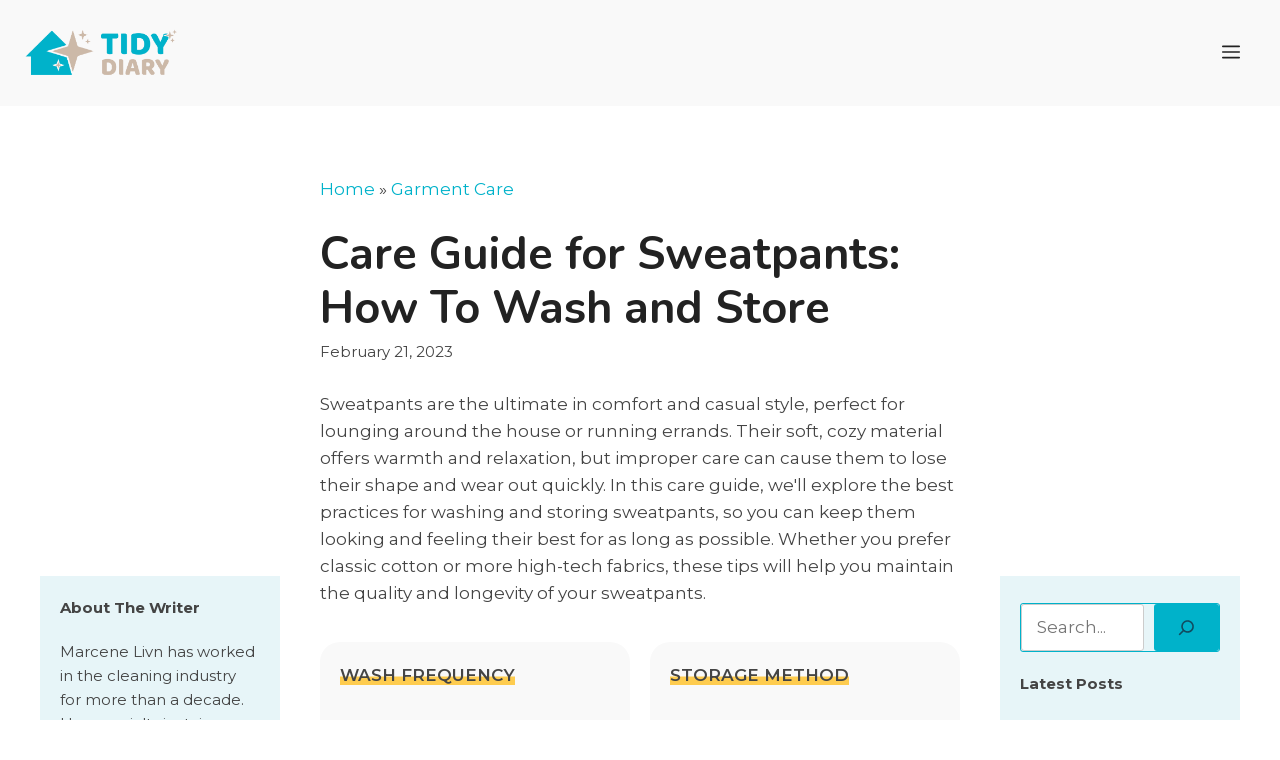

--- FILE ---
content_type: text/html; charset=UTF-8
request_url: https://tidydiary.com/garment-care/sweatpants/
body_size: 25176
content:
<!DOCTYPE html>
<html lang="en-US" prefix="og: https://ogp.me/ns#">
<head>
	<meta charset="UTF-8">
	<meta name="viewport" content="width=device-width, initial-scale=1">
<!-- Search Engine Optimization by Rank Math PRO - https://rankmath.com/ -->
<title>Care Guide For Sweatpants: How To Wash And Store | Tidy Diary</title><style id="perfmatters-used-css">:where(.wp-block-button__link){border-radius:9999px;box-shadow:none;padding:calc(.667em + 2px) calc(1.333em + 2px);text-decoration:none;}:where(.wp-block-columns.has-background){padding:1.25em 2.375em;}:where(.wp-block-post-comments input[type=submit]){border:none;}.wp-block-embed.alignleft,.wp-block-embed.alignright,.wp-block[data-align=left]>[data-type="core/embed"],.wp-block[data-align=right]>[data-type="core/embed"]{max-width:360px;width:100%;}.wp-block-embed.alignleft .wp-block-embed__wrapper,.wp-block-embed.alignright .wp-block-embed__wrapper,.wp-block[data-align=left]>[data-type="core/embed"] .wp-block-embed__wrapper,.wp-block[data-align=right]>[data-type="core/embed"] .wp-block-embed__wrapper{min-width:280px;}.wp-block-cover .wp-block-embed{min-height:240px;min-width:320px;}.wp-block-embed{overflow-wrap:break-word;}.wp-block-embed figcaption{margin-bottom:1em;margin-top:.5em;}.wp-block-embed iframe{max-width:100%;}.wp-block-embed__wrapper{position:relative;}.wp-embed-responsive .wp-has-aspect-ratio .wp-block-embed__wrapper:before{content:"";display:block;padding-top:50%;}.wp-embed-responsive .wp-has-aspect-ratio iframe{bottom:0;height:100%;left:0;position:absolute;right:0;top:0;width:100%;}.wp-embed-responsive .wp-embed-aspect-21-9 .wp-block-embed__wrapper:before{padding-top:42.85%;}.wp-embed-responsive .wp-embed-aspect-18-9 .wp-block-embed__wrapper:before{padding-top:50%;}.wp-embed-responsive .wp-embed-aspect-16-9 .wp-block-embed__wrapper:before{padding-top:56.25%;}.wp-embed-responsive .wp-embed-aspect-4-3 .wp-block-embed__wrapper:before{padding-top:75%;}.wp-embed-responsive .wp-embed-aspect-1-1 .wp-block-embed__wrapper:before{padding-top:100%;}.wp-embed-responsive .wp-embed-aspect-9-16 .wp-block-embed__wrapper:before{padding-top:177.77%;}.wp-embed-responsive .wp-embed-aspect-1-2 .wp-block-embed__wrapper:before{padding-top:200%;}:where(.wp-block-file__button){border-radius:2em;padding:.5em 1em;}:where(.wp-block-file__button):is(a):active,:where(.wp-block-file__button):is(a):focus,:where(.wp-block-file__button):is(a):hover,:where(.wp-block-file__button):is(a):visited{box-shadow:none;color:#fff;opacity:.85;text-decoration:none;}h1.has-background,h2.has-background,h3.has-background,h4.has-background,h5.has-background,h6.has-background{padding:1.25em 2.375em;}ol,ul{box-sizing:border-box;}ol.has-background,ul.has-background{padding:1.25em 2.375em;}:where(.wp-block-navigation.has-background .wp-block-navigation-item a:not(.wp-element-button)),:where(.wp-block-navigation.has-background .wp-block-navigation-submenu a:not(.wp-element-button)){padding:.5em 1em;}:where(.wp-block-navigation .wp-block-navigation__submenu-container .wp-block-navigation-item a:not(.wp-element-button)),:where(.wp-block-navigation .wp-block-navigation__submenu-container .wp-block-navigation-submenu a:not(.wp-element-button)),:where(.wp-block-navigation .wp-block-navigation__submenu-container .wp-block-navigation-submenu button.wp-block-navigation-item__content),:where(.wp-block-navigation .wp-block-navigation__submenu-container .wp-block-pages-list__item button.wp-block-navigation-item__content){padding:.5em 1em;}@keyframes overlay-menu__fade-in-animation{0%{opacity:0;transform:translateY(.5em);}to{opacity:1;transform:translateY(0);}}p.has-background{padding:1.25em 2.375em;}:where(p.has-text-color:not(.has-link-color)) a{color:inherit;}.wp-block-search__button{margin-left:.625em;word-break:normal;}.wp-block-search__button.has-icon{line-height:0;}.wp-block-search__button svg{fill:currentColor;min-height:1.5em;min-width:1.5em;vertical-align:text-bottom;}:where(.wp-block-search__button){border:1px solid #ccc;padding:.375em .625em;}.wp-block-search__inside-wrapper{display:flex;flex:auto;flex-wrap:nowrap;max-width:100%;}.wp-block-search__label{width:100%;}.wp-block-search__input{border:1px solid #949494;flex-grow:1;margin-left:0;margin-right:0;min-width:3em;padding:8px;text-decoration:unset !important;}:where(.wp-block-search__button-inside .wp-block-search__inside-wrapper){border:1px solid #949494;padding:4px;}:where(.wp-block-search__button-inside .wp-block-search__inside-wrapper) .wp-block-search__input{border:none;border-radius:0;padding:0 0 0 .25em;}:where(.wp-block-search__button-inside .wp-block-search__inside-wrapper) .wp-block-search__input:focus{outline:none;}:where(.wp-block-search__button-inside .wp-block-search__inside-wrapper) :where(.wp-block-search__button){padding:.125em .5em;}.wp-block-spacer{clear:both;}:where(pre.wp-block-verse){font-family:inherit;}.wp-element-button{cursor:pointer;}:root{--wp--preset--font-size--normal:16px;--wp--preset--font-size--huge:42px;}.screen-reader-text{clip:rect(1px,1px,1px,1px);word-wrap:normal !important;border:0;-webkit-clip-path:inset(50%);clip-path:inset(50%);height:1px;margin:-1px;overflow:hidden;padding:0;position:absolute;width:1px;}.screen-reader-text:focus{clip:auto !important;background-color:#ddd;-webkit-clip-path:none;clip-path:none;color:#444;display:block;font-size:1em;height:auto;left:5px;line-height:normal;padding:15px 23px 14px;text-decoration:none;top:5px;width:auto;z-index:100000;}html :where(.has-border-color){border-style:solid;}html :where([style*=border-top-color]){border-top-style:solid;}html :where([style*=border-right-color]){border-right-style:solid;}html :where([style*=border-bottom-color]){border-bottom-style:solid;}html :where([style*=border-left-color]){border-left-style:solid;}html :where([style*=border-width]){border-style:solid;}html :where([style*=border-top-width]){border-top-style:solid;}html :where([style*=border-right-width]){border-right-style:solid;}html :where([style*=border-bottom-width]){border-bottom-style:solid;}html :where([style*=border-left-width]){border-left-style:solid;}html :where(img[class*=wp-image-]){height:auto;max-width:100%;}html :where(.is-position-sticky){--wp-admin--admin-bar--position-offset:var(--wp-admin--admin-bar--height,0px);}@media screen and (max-width:600px){html :where(.is-position-sticky){--wp-admin--admin-bar--position-offset:0px;}}@keyframes spin{from{transform:rotate(0deg);}to{transform:rotate(360deg);}}@keyframes blink{from{opacity:0;}50%{opacity:1;}to{opacity:0;}}.screen-reader-text{clip:rect(1px,1px,1px,1px);position:absolute !important;}.screen-reader-text:active,.screen-reader-text:focus,.screen-reader-text:hover{background-color:#f1f1f1;border-radius:3px;box-shadow:0 0 2px 2px rgba(0,0,0,.6);clip:auto !important;color:#21759b;display:block;font-size:14px;font-weight:700;height:auto;left:5px;line-height:normal;padding:15px 23px 14px;text-decoration:none;top:5px;width:auto;z-index:100000;}.footer-widgets-container{padding:40px;}.inside-footer-widgets{display:flex;}.inside-footer-widgets>div{flex:1 1 0;}.site-footer .footer-widgets-container .inner-padding{padding:0 0 0 40px;}.site-footer .footer-widgets-container .inside-footer-widgets{margin-left:-40px;}.site-footer:not(.footer-bar-active) .copyright-bar{margin:0 auto;}@media (max-width:768px){.inside-footer-widgets{flex-direction:column;}.inside-footer-widgets>div:not(:last-child){margin-bottom:40px;}.site-footer .footer-widgets .footer-widgets-container .inside-footer-widgets{margin:0;}.site-footer .footer-widgets .footer-widgets-container .inner-padding{padding:0;}}blockquote,body,dd,dl,dt,fieldset,figure,h1,h2,h3,h4,h5,h6,hr,html,iframe,legend,li,ol,p,pre,textarea,ul{margin:0;padding:0;border:0;}html{font-family:sans-serif;-webkit-text-size-adjust:100%;-ms-text-size-adjust:100%;-webkit-font-smoothing:antialiased;-moz-osx-font-smoothing:grayscale;}main{display:block;}html{box-sizing:border-box;}*,::after,::before{box-sizing:inherit;}button,input,optgroup,select,textarea{font-family:inherit;font-size:100%;margin:0;}[type=search]{-webkit-appearance:textfield;outline-offset:-2px;}[type=search]::-webkit-search-decoration{-webkit-appearance:none;}::-moz-focus-inner{border-style:none;padding:0;}:-moz-focusring{outline:1px dotted ButtonText;}body,button,input,select,textarea{font-family:-apple-system,system-ui,BlinkMacSystemFont,"Segoe UI",Helvetica,Arial,sans-serif,"Apple Color Emoji","Segoe UI Emoji","Segoe UI Symbol";font-weight:400;text-transform:none;font-size:17px;line-height:1.5;}p{margin-bottom:1.5em;}h1,h2,h3,h4,h5,h6{font-family:inherit;font-size:100%;font-style:inherit;font-weight:inherit;}h1{font-size:42px;margin-bottom:20px;line-height:1.2em;font-weight:400;text-transform:none;}h2{font-size:35px;margin-bottom:20px;line-height:1.2em;font-weight:400;text-transform:none;}h3{font-size:29px;margin-bottom:20px;line-height:1.2em;font-weight:400;text-transform:none;}ol,ul{margin:0 0 1.5em 3em;}ul{list-style:disc;}ol{list-style:decimal;}li>ol,li>ul{margin-bottom:0;margin-left:1.5em;}b,strong{font-weight:700;}cite,dfn,em,i{font-style:italic;}img{height:auto;max-width:100%;}button,input[type=button],input[type=reset],input[type=submit]{background:#55555e;color:#fff;border:1px solid transparent;cursor:pointer;-webkit-appearance:button;padding:10px 20px;}input[type=email],input[type=number],input[type=password],input[type=search],input[type=tel],input[type=text],input[type=url],select,textarea{border:1px solid;border-radius:0;padding:10px 15px;max-width:100%;}a,button,input{transition:color .1s ease-in-out,background-color .1s ease-in-out;}a{text-decoration:none;}.screen-reader-text{border:0;clip:rect(1px,1px,1px,1px);-webkit-clip-path:inset(50%);clip-path:inset(50%);height:1px;margin:-1px;overflow:hidden;padding:0;position:absolute !important;width:1px;word-wrap:normal !important;}.screen-reader-text:focus{background-color:#f1f1f1;border-radius:3px;box-shadow:0 0 2px 2px rgba(0,0,0,.6);clip:auto !important;-webkit-clip-path:none;clip-path:none;color:#21759b;display:block;font-size:.875rem;font-weight:700;height:auto;left:5px;line-height:normal;padding:15px 23px 14px;text-decoration:none;top:5px;width:auto;z-index:100000;}#primary[tabindex="-1"]:focus{outline:0;}.main-navigation{z-index:100;padding:0;clear:both;display:block;}.main-navigation a{display:block;text-decoration:none;font-weight:400;text-transform:none;font-size:15px;}.main-navigation ul{list-style:none;margin:0;padding-left:0;}.main-navigation .main-nav ul li a{padding-left:20px;padding-right:20px;line-height:60px;}.inside-navigation{position:relative;}.main-navigation .inside-navigation{display:flex;align-items:center;flex-wrap:wrap;justify-content:space-between;}.main-navigation .main-nav>ul{display:flex;flex-wrap:wrap;align-items:center;}.main-navigation li{position:relative;}.main-navigation .menu-bar-items{display:flex;align-items:center;font-size:15px;}.main-navigation .menu-bar-items a{color:inherit;}.sidebar .main-navigation .main-nav{flex-basis:100%;}.sidebar .main-navigation .main-nav>ul{flex-direction:column;}.sidebar .main-navigation .menu-bar-items{margin:0 auto;}.main-navigation ul ul{display:block;box-shadow:1px 1px 0 rgba(0,0,0,.1);float:left;position:absolute;left:-99999px;opacity:0;z-index:99999;width:200px;text-align:left;top:auto;transition:opacity 80ms linear;transition-delay:0s;pointer-events:none;height:0;overflow:hidden;}.main-navigation ul ul a{display:block;}.main-navigation ul ul li{width:100%;}.main-navigation .main-nav ul ul li a{line-height:normal;padding:10px 20px;font-size:14px;}.main-navigation .main-nav ul li.menu-item-has-children>a{padding-right:0;position:relative;}.main-navigation:not(.toggled) ul li.sfHover>ul,.main-navigation:not(.toggled) ul li:hover>ul{left:auto;opacity:1;transition-delay:150ms;pointer-events:auto;height:auto;overflow:visible;}.main-navigation:not(.toggled) ul ul li.sfHover>ul,.main-navigation:not(.toggled) ul ul li:hover>ul{left:100%;top:0;}.nav-float-right .main-navigation ul ul ul{top:0;}.menu-item-has-children .dropdown-menu-toggle{display:inline-block;height:100%;clear:both;padding-right:20px;padding-left:10px;}.menu-item-has-children ul .dropdown-menu-toggle{padding-top:10px;padding-bottom:10px;margin-top:-10px;}.sidebar .menu-item-has-children .dropdown-menu-toggle,nav ul ul .menu-item-has-children .dropdown-menu-toggle{float:right;}.widget-area .main-navigation li{float:none;display:block;width:100%;padding:0;margin:0;}.sidebar .main-navigation.sub-menu-right ul li.sfHover ul,.sidebar .main-navigation.sub-menu-right ul li:hover ul{top:0;left:100%;}.site-header{position:relative;}.inside-header{padding:20px 40px;}.site-logo{display:inline-block;max-width:100%;}.site-header .header-image{vertical-align:middle;}.inside-header{display:flex;align-items:center;}.nav-float-right #site-navigation{margin-left:auto;}.entry-header .gp-icon,.posted-on .updated{display:none;}.entry-content:not(:first-child),.entry-summary:not(:first-child),.page-content:not(:first-child){margin-top:2em;}.entry-header,.site-content{word-wrap:break-word;}.entry-title{margin-bottom:0;}.entry-content>p:last-child,.entry-summary>p:last-child,.page-content>p:last-child,.read-more-container,.taxonomy-description p:last-child{margin-bottom:0;}.wp-caption{margin-bottom:1.5em;max-width:100%;position:relative;}.wp-caption img[class*=wp-image-]{display:block;margin:0 auto 0;max-width:100%;}.wp-caption .wp-caption-text{font-size:75%;padding-top:5px;opacity:.8;}.wp-caption img{position:relative;vertical-align:bottom;}.widget-area .widget{padding:40px;}.footer-widgets .widget :last-child,.sidebar .widget :last-child{margin-bottom:0;}.widget ol,.widget ul{margin:0;}.footer-widgets .widget{margin-bottom:30px;}.footer-widgets .widget:last-child,.sidebar .widget:last-child{margin-bottom:0;}.widget ul li{list-style-type:none;position:relative;margin-bottom:.5em;}.widget ul li ul{margin-left:1em;margin-top:.5em;}.site-content{display:flex;}.grid-container{margin-left:auto;margin-right:auto;max-width:1200px;}.page-header,.sidebar .widget,.site-main>*{margin-bottom:20px;}.one-container.both-sidebars .site-main{margin:0 40px 0 40px;}.one-container .site-content{padding:40px;}.widget-area .main-navigation{margin-bottom:20px;}.one-container .site-main>:last-child,.separate-containers .site-main>:last-child{margin-bottom:0;}.sidebar .grid-container{max-width:100%;width:100%;}.both-left .is-left-sidebar,.both-sidebars .is-left-sidebar,.left-sidebar .sidebar{order:-10;}.both-right .is-right-sidebar,.both-sidebars .is-right-sidebar{order:10;}.inside-site-info{display:flex;align-items:center;justify-content:center;padding:20px 40px;}.site-info{text-align:center;font-size:15px;}.gp-icon{display:inline-flex;align-self:center;}.gp-icon svg{height:1em;width:1em;top:.125em;position:relative;fill:currentColor;}.close-search .icon-search svg:nth-child(1),.icon-menu-bars svg:nth-child(2),.icon-search svg:nth-child(2),.toggled .icon-menu-bars svg:nth-child(1){display:none;}.container.grid-container{width:auto;}.menu-toggle,.mobile-bar-items,.sidebar-nav-mobile{display:none;}.menu-toggle{padding:0 20px;line-height:60px;margin:0;font-weight:400;text-transform:none;font-size:15px;cursor:pointer;}button.menu-toggle{background-color:transparent;flex-grow:1;border:0;text-align:center;}button.menu-toggle:active,button.menu-toggle:focus,button.menu-toggle:hover{background-color:transparent;}.has-menu-bar-items button.menu-toggle{flex-grow:0;}.mobile-menu-control-wrapper{display:none;margin-left:auto;align-items:center;}@media (max-width:768px){a,body,button,input,select,textarea{transition:all 0s ease-in-out;}.inside-header{flex-direction:column;text-align:center;}.site-content{flex-direction:column;}.container .site-content .content-area{width:auto;}.is-left-sidebar.sidebar,.is-right-sidebar.sidebar{width:auto;order:initial;}.is-left-sidebar+.is-right-sidebar .inside-right-sidebar{margin-top:0;}#main{margin-left:0;margin-right:0;}body:not(.no-sidebar) #main{margin-bottom:0;}}.pa-color-highlight{text-decoration:none;box-shadow:inset 0 -.5em 0 rgba(255,200,61,.9);color:inherit;}.wp-block-search__inside-wrapper{border:1px solid #00b2ca !important;border-radius:3px;}input#wp-block-search__input-1{background-color:#fff;border-radius:3px;}button.wp-block-search__button.has-icon{background-color:#fff;border:#fff !important;border-radius:3px;}@media (max-width: 768px){#right-sidebar,#left-sidebar{display:none;}}div#left-sidebar{margin-top:400px;}div#right-sidebar{margin-top:400px;}ul#gp-social-share{display:flex;justify-content:center;}button.slideout-exit:hover{background-color:transparent;}.slideout-navigation button.slideout-exit{background:0 0;width:100%;text-align:left;padding-top:20px;padding-bottom:20px;box-sizing:border-box;border:0;}.slideout-navigation .main-nav,.slideout-navigation .slideout-widget:not(:last-child){margin-bottom:40px;}.slideout-navigation:not(.do-overlay) .main-nav{width:100%;box-sizing:border-box;}.slideout-navigation .slideout-menu{display:block;}#generate-slideout-menu{z-index:100001;}#generate-slideout-menu .slideout-menu li{float:none;width:100%;clear:both;text-align:left;}#generate-slideout-menu.do-overlay li{text-align:center;}#generate-slideout-menu.main-navigation ul ul{display:none;}#generate-slideout-menu .slideout-menu li.sfHover>ul,#generate-slideout-menu .slideout-menu li:hover>ul{display:none;}#generate-slideout-menu.main-navigation .main-nav ul ul{position:relative;top:0;left:0;width:100%;}.slide-opened .slideout-exit:not(.has-svg-icon):before,.slideout-navigation button.slideout-exit:not(.has-svg-icon):before{content:"";font-family:"GP Premium";line-height:1em;width:1.28571429em;text-align:center;display:inline-block;}.slideout-navigation .menu-item-has-children .dropdown-menu-toggle{float:right;}.slideout-navigation.do-overlay{transform:none;transition:opacity .2s,visibility .2s;width:100%;visibility:hidden;opacity:0;text-align:center;left:0;right:0;pointer-events:none;}.slideout-navigation.do-overlay .inside-navigation{display:flex;flex-direction:column;padding:10% 10% 0;max-width:700px;}.slideout-navigation.do-overlay .inside-navigation .main-nav,.slideout-navigation.do-overlay .inside-navigation .slideout-widget{margin-left:auto;margin-right:auto;min-width:250px;}.slideout-navigation.do-overlay .slideout-exit{position:fixed;right:0;top:0;width:auto;font-size:25px;}.slideout-navigation.do-overlay .slideout-menu li a{display:inline-block;}.slideout-navigation.do-overlay .slideout-menu li{margin-bottom:5px;}#generate-slideout-menu.do-overlay .slideout-menu li,.slideout-navigation.do-overlay .inside-navigation{text-align:center;}.slideout-navigation.do-overlay .menu-item-has-children .dropdown-menu-toggle{border-left:1px solid rgba(0,0,0,.07);padding:0 10px;margin:0 0 0 10px;}.slideout-navigation.do-overlay ul ul{box-shadow:0 0 0;}.slideout-navigation .sub-menu .dropdown-menu-toggle .gp-icon svg{transform:rotate(0);}@media (max-width:768px){.slideout-navigation.do-overlay .slideout-exit{position:static;text-align:center;}}#gp-social-share{margin:10px 0 0 0;list-style:none;display:-webkit-box;display:-moz-box;display:-ms-flexbox;display:-webkit-flex;display:flex;flex-wrap:wrap;position:relative;}#gp-social-share li{margin-right:10px;}#gp-social-share li:last-child{margin-right:0;}[dir="rtl"] #gp-social-share li:first-child{margin-right:0;}[dir="rtl"] #gp-social-share li:last-child{margin-right:10px;}@font-face{font-family:"lsi-fontello";src:url("https://tidydiary.com/wp-content/plugins/lightweight-social-icons/css/../fonts/fontello.eot");src:url("https://tidydiary.com/wp-content/plugins/lightweight-social-icons/css/../fonts/fontello.eot#iefix") format("embedded-opentype"),url("https://tidydiary.com/wp-content/plugins/lightweight-social-icons/css/../fonts/fontello.woff") format("woff"),url("https://tidydiary.com/wp-content/plugins/lightweight-social-icons/css/../fonts/fontello.ttf") format("truetype"),url("https://tidydiary.com/wp-content/plugins/lightweight-social-icons/css/../fonts/fontello.svg#fontello") format("svg");font-weight:normal;font-style:normal;}[class^="lsicon-"]:before,[class*=" lsicon-"]:before{font-family:"lsi-fontello";font-style:normal;font-weight:normal;speak:none;display:inline-block;text-decoration:inherit;width:1.2em;text-align:center;font-variant:normal;text-transform:none;line-height:1.2em;}.lsicon-facebook:before{content:"";}.lsicon-pinterest:before{content:"";}.lsicon-twitter:before{content:"";}.lsi-social-icons{margin:0 !important;padding:0 !important;list-style-type:none !important;display:block !important;}.lsi-social-icons li:before,.lsi-social-icons li:after{content:"" !important;display:none !important;}.lsi-social-icons li{padding:0 !important;display:inline-block !important;float:none !important;margin:0 8px 8px 0 !important;list-style-type:none !important;}.lsi-social-icons li a{padding:8px;width:1.2em;line-height:1.2em;text-align:center;display:block;text-decoration:none !important;font-style:normal !important;font-weight:normal !important;text-transform:none !important;speak:none;-moz-transition:background-color .2s ease-in-out 0s;-webkit-transition:background-color .2s ease-in-out 0s;transition:background-color .2s ease-in-out 0s;-moz-box-sizing:content-box;-webkit-box-sizing:content-box;box-sizing:content-box;}</style>
<meta name="description" content="Make your sweatpants last longer with our care guide. Learn how to properly wash and store them for ultimate comfort and durability!"/>
<meta name="robots" content="follow, index, max-image-preview:large"/>
<link rel="canonical" href="https://tidydiary.com/garment-care/sweatpants/" />
<meta property="og:locale" content="en_US" />
<meta property="og:type" content="article" />
<meta property="og:title" content="Care Guide For Sweatpants: How To Wash And Store" />
<meta property="og:description" content="Sweatpants are the ultimate in comfort and casual style, perfect for lounging around the house or running errands. Their soft, cozy material offers warmth and relaxation, but improper care can cause them to lose their shape and wear out quickly. In this care guide, we&#039;ll explore the best practices for washing and storing sweatpants, so you can keep them looking and feeling their best for as long as possible. Whether you prefer classic cotton or more high-tech fabrics, these tips will help you maintain the quality and longevity of your sweatpants." />
<meta property="og:url" content="https://tidydiary.com/garment-care/sweatpants/" />
<meta property="og:site_name" content="Tidy Diary" />
<meta property="article:publisher" content="https://www.facebook.com/TidyDiary/" />
<meta property="article:section" content="Laundry" />
<meta property="og:updated_time" content="2023-02-22T19:27:07+08:00" />
<meta property="og:image" content="https://tidydiary.com/wp-content/uploads/sweatpants-1024x576.png" />
<meta property="og:image:secure_url" content="https://tidydiary.com/wp-content/uploads/sweatpants-1024x576.png" />
<meta property="og:image:width" content="1024" />
<meta property="og:image:height" content="576" />
<meta property="og:image:alt" content="Sweatpants" />
<meta property="og:image:type" content="image/png" />
<meta property="article:published_time" content="2023-02-21T00:00:00+08:00" />
<meta property="article:modified_time" content="2023-02-22T19:27:07+08:00" />
<meta name="twitter:card" content="summary_large_image" />
<meta name="twitter:title" content="Care Guide For Sweatpants: How To Wash And Store" />
<meta name="twitter:description" content="Sweatpants are the ultimate in comfort and casual style, perfect for lounging around the house or running errands. Their soft, cozy material offers warmth and relaxation, but improper care can cause them to lose their shape and wear out quickly. In this care guide, we&#039;ll explore the best practices for washing and storing sweatpants, so you can keep them looking and feeling their best for as long as possible. Whether you prefer classic cotton or more high-tech fabrics, these tips will help you maintain the quality and longevity of your sweatpants." />
<meta name="twitter:site" content="@TidyDiary" />
<meta name="twitter:creator" content="@TidyDiary" />
<meta name="twitter:image" content="https://tidydiary.com/wp-content/uploads/sweatpants-1024x576.png" />
<script type="application/ld+json" class="rank-math-schema-pro">{"@context":"https://schema.org","@graph":[{"@type":"Organization","@id":"https://tidydiary.com/#organization","name":"Tidy Diary","sameAs":["https://www.facebook.com/TidyDiary/","https://twitter.com/TidyDiary"],"logo":{"@type":"ImageObject","@id":"https://tidydiary.com/#logo","url":"https://tidydiary.com/wp-content/uploads/2021/06/Tidy-Diary-Logo-Colored.png","contentUrl":"https://tidydiary.com/wp-content/uploads/2021/06/Tidy-Diary-Logo-Colored.png","caption":"Tidy Diary","inLanguage":"en-US","width":"1150","height":"501"}},{"@type":"WebSite","@id":"https://tidydiary.com/#website","url":"https://tidydiary.com","name":"Tidy Diary","publisher":{"@id":"https://tidydiary.com/#organization"},"inLanguage":"en-US"},{"@type":"ImageObject","@id":"https://tidydiary.com/wp-content/uploads/sweatpants.png","url":"https://tidydiary.com/wp-content/uploads/sweatpants.png","width":"2240","height":"1260","caption":"Sweatpants","inLanguage":"en-US"},{"@type":"BreadcrumbList","@id":"https://tidydiary.com/garment-care/sweatpants/#breadcrumb","itemListElement":[{"@type":"ListItem","position":"1","item":{"@id":"https://tidydiary.com","name":"Home"}},{"@type":"ListItem","position":"2","item":{"@id":"https://tidydiary.com/garment-care/","name":"Garment Care"}},{"@type":"ListItem","position":"3","item":{"@id":"https://tidydiary.com/garment-care/sweatpants/","name":"Care Guide for Sweatpants: How To Wash and Store"}}]},{"@type":"WebPage","@id":"https://tidydiary.com/garment-care/sweatpants/#webpage","url":"https://tidydiary.com/garment-care/sweatpants/","name":"Care Guide For Sweatpants: How To Wash And Store | Tidy Diary","datePublished":"2023-02-21T00:00:00+08:00","dateModified":"2023-02-22T19:27:07+08:00","isPartOf":{"@id":"https://tidydiary.com/#website"},"primaryImageOfPage":{"@id":"https://tidydiary.com/wp-content/uploads/sweatpants.png"},"inLanguage":"en-US","breadcrumb":{"@id":"https://tidydiary.com/garment-care/sweatpants/#breadcrumb"}},{"@type":"Person","@id":"https://tidydiary.com/garment-care/sweatpants/#author","name":"Marcene Livn","image":{"@type":"ImageObject","@id":"https://secure.gravatar.com/avatar/5363eecf14fd0e7c97e17431134efc5d?s=96&amp;d=blank&amp;r=g","url":"https://secure.gravatar.com/avatar/5363eecf14fd0e7c97e17431134efc5d?s=96&amp;d=blank&amp;r=g","caption":"Marcene Livn","inLanguage":"en-US"},"worksFor":{"@id":"https://tidydiary.com/#organization"}},{"image":{"@id":"https://tidydiary.com/wp-content/uploads/sweatpants.png"},"@type":"Article","datePublished":"2023-02-21T00:00:00+08:00","dateModified":"2023-02-22T19:27:07+08:00","headline":"Care Guide for Sweatpants: How To Wash and Store","author":{"@id":"https://tidydiary.com/garment-care/sweatpants/#author","name":"Marcene Livn"},"description":"Sweatpants are the ultimate in comfort and casual style, perfect for lounging around the house or running errands. Their soft, cozy material offers warmth and relaxation, but improper care can cause them to lose their shape and wear out quickly. In this care guide, we'll explore the best practices for washing and storing sweatpants, so you can keep them looking and feeling their best for as long as possible. Whether you prefer classic cotton or more high-tech fabrics, these tips will help you maintain the quality and longevity of your sweatpants.","name":"Care Guide for Sweatpants: How To Wash and Store","@id":"https://tidydiary.com/garment-care/sweatpants/#schema-413431","isPartOf":{"@id":"https://tidydiary.com/garment-care/sweatpants/#webpage"},"publisher":{"@id":"https://tidydiary.com/#organization"},"inLanguage":"en-US","mainEntityOfPage":{"@id":"https://tidydiary.com/garment-care/sweatpants/#webpage"}}]}</script>
<!-- /Rank Math WordPress SEO plugin -->

<link href='https://fonts.gstatic.com' crossorigin rel='preconnect' />
<link href='https://fonts.googleapis.com' crossorigin rel='preconnect' />
<link rel="alternate" type="application/rss+xml" title="Tidy Diary &raquo; Feed" href="https://tidydiary.com/feed/" />
<link media="print" onload="this.media='all';this.onload=null;" rel='stylesheet' id='wp-block-library-css' href='https://tidydiary.com/wp-includes/css/dist/block-library/style.min.css?ver=6.3.2'  />
<link media="print" onload="this.media='all';this.onload=null;" rel='stylesheet' id='convertkit-broadcasts-css' href='https://tidydiary.com/wp-content/plugins/convertkit/resources/frontend/css/broadcasts.css?ver=2.3.6'  />
<link media="print" onload="this.media='all';this.onload=null;" rel='stylesheet' id='convertkit-button-css' href='https://tidydiary.com/wp-content/plugins/convertkit/resources/frontend/css/button.css?ver=2.3.6'  />
<link media="print" onload="this.media='all';this.onload=null;" rel='stylesheet' id='convertkit-form-css' href='https://tidydiary.com/wp-content/plugins/convertkit/resources/frontend/css/form.css?ver=2.3.6'  />
<style id='classic-theme-styles-inline-css'>
/*! This file is auto-generated */
.wp-block-button__link{color:#fff;background-color:#32373c;border-radius:9999px;box-shadow:none;text-decoration:none;padding:calc(.667em + 2px) calc(1.333em + 2px);font-size:1.125em}.wp-block-file__button{background:#32373c;color:#fff;text-decoration:none}
</style>
<link media="print" onload="this.media='all';this.onload=null;" rel='stylesheet' id='contact-form-7-css' href='https://tidydiary.com/wp-content/plugins/contact-form-7/includes/css/styles.css?ver=5.8.2'  />
<link rel='stylesheet' id='generateblocks-google-fonts-css' href='https://fonts.googleapis.com/css?family=Nunito:200,200italic,300,300italic,regular,italic,600,600italic,700,700italic,800,800italic,900,900italic&#038;display=swap' media='all' />
<link media="print" onload="this.media='all';this.onload=null;" rel='stylesheet' id='wp-show-posts-css' href='https://tidydiary.com/wp-content/plugins/wp-show-posts/css/wp-show-posts-min.css?ver=1.1.4'  />
<link media="print" onload="this.media='all';this.onload=null;" rel='stylesheet' id='wp-pagenavi-css' href='https://tidydiary.com/wp-content/plugins/wp-pagenavi/pagenavi-css.css?ver=2.70'  />
<style id='dominant-color-styles-inline-css'>
img[data-dominant-color]:not(.has-transparency) { background-color: var(--dominant-color); }
</style>
<link media="print" onload="this.media='all';this.onload=null;" rel='stylesheet' id='generate-widget-areas-css' href='https://tidydiary.com/wp-content/themes/generatepress/assets/css/components/widget-areas.min.css?ver=3.3.0'  />
<link media="print" onload="this.media='all';this.onload=null;" rel='stylesheet' id='generate-style-css' href='https://tidydiary.com/wp-content/themes/generatepress/assets/css/main.min.css?ver=3.3.0'  />
<style id='generate-style-inline-css'>
body{background-color:#ffffff;color:#444444;}a{color:#00b2ca;}a:hover, a:focus, a:active{color:var(--base);}.grid-container{max-width:1350px;}.wp-block-group__inner-container{max-width:1350px;margin-left:auto;margin-right:auto;}.site-header .header-image{width:160px;}.generate-back-to-top{font-size:20px;border-radius:3px;position:fixed;bottom:30px;right:30px;line-height:40px;width:40px;text-align:center;z-index:10;transition:opacity 300ms ease-in-out;opacity:0.1;transform:translateY(1000px);}.generate-back-to-top__show{opacity:1;transform:translateY(0);}:root{--contrast:#222222;--contrast-2:#444444;--contrast-3:#DDDDDD;--base:#114B5F;--base-2:#00B2CA;--base-3:#ffffff;--accent:#CBB9A8;}:root .has-contrast-color{color:var(--contrast);}:root .has-contrast-background-color{background-color:var(--contrast);}:root .has-contrast-2-color{color:var(--contrast-2);}:root .has-contrast-2-background-color{background-color:var(--contrast-2);}:root .has-contrast-3-color{color:var(--contrast-3);}:root .has-contrast-3-background-color{background-color:var(--contrast-3);}:root .has-base-color{color:var(--base);}:root .has-base-background-color{background-color:var(--base);}:root .has-base-2-color{color:var(--base-2);}:root .has-base-2-background-color{background-color:var(--base-2);}:root .has-base-3-color{color:var(--base-3);}:root .has-base-3-background-color{background-color:var(--base-3);}:root .has-accent-color{color:var(--accent);}:root .has-accent-background-color{background-color:var(--accent);}body, button, input, select, textarea{font-family:Montserrat, sans-serif;font-size:17px;}body{line-height:1.6;}.main-title{font-family:Nunito, sans-serif;font-weight:600;font-size:25px;}.main-navigation a, .main-navigation .menu-toggle, .main-navigation .menu-bar-items{font-family:Nunito, sans-serif;font-weight:400;font-size:18px;}.widget-title{font-family:Nunito, sans-serif;font-weight:bold;text-transform:uppercase;font-size:15px;}button:not(.menu-toggle),html input[type="button"],input[type="reset"],input[type="submit"],.button,.wp-block-button .wp-block-button__link{font-family:Nunito, sans-serif;font-size:20px;}h1.entry-title{font-weight:700;font-size:45px;line-height:1.2;}@media (max-width:768px){h1.entry-title{font-size:35px;}}h2.entry-title{font-weight:400;font-size:33px;line-height:1.2;}@media (max-width:768px){h2.entry-title{font-size:33px;}}.site-info{font-family:Montserrat, sans-serif;font-size:13px;}h1{font-family:Nunito, sans-serif;font-weight:700;font-size:45px;line-height:1.2;}@media (max-width:768px){h1{font-size:35px;}}h2{font-family:Nunito, sans-serif;font-weight:700;font-size:33px;line-height:1.2;}h3{font-family:Nunito, sans-serif;font-weight:700;font-size:28px;line-height:1.2;}h4{font-family:Nunito, sans-serif;font-weight:700;font-size:23px;line-height:1.2;}h5{font-family:Nunito, sans-serif;font-size:20px;line-height:1.2;}h6{font-family:Nunito, sans-serif;font-size:16px;line-height:1.2;}.top-bar{background-color:#636363;color:#ffffff;}.top-bar a{color:#ffffff;}.top-bar a:hover{color:#303030;}.site-header{background-color:#f9f9f9;color:#222222;}.site-header a{color:#222222;}.site-header a:hover{color:#254e70;}.main-title a,.main-title a:hover{color:#222222;}.site-description{color:#757575;}.main-navigation .main-nav ul li a, .main-navigation .menu-toggle, .main-navigation .menu-bar-items{color:#222222;}.main-navigation .main-nav ul li:not([class*="current-menu-"]):hover > a, .main-navigation .main-nav ul li:not([class*="current-menu-"]):focus > a, .main-navigation .main-nav ul li.sfHover:not([class*="current-menu-"]) > a, .main-navigation .menu-bar-item:hover > a, .main-navigation .menu-bar-item.sfHover > a{color:#254e70;}button.menu-toggle:hover,button.menu-toggle:focus{color:#222222;}.main-navigation .main-nav ul li[class*="current-menu-"] > a{color:#114b5f;}.navigation-search input[type="search"],.navigation-search input[type="search"]:active, .navigation-search input[type="search"]:focus, .main-navigation .main-nav ul li.search-item.active > a, .main-navigation .menu-bar-items .search-item.active > a{color:#254e70;}.main-navigation ul ul{background-color:#f7f8f9;}.main-navigation .main-nav ul ul li a{color:#222222;}.main-navigation .main-nav ul ul li:not([class*="current-menu-"]):hover > a,.main-navigation .main-nav ul ul li:not([class*="current-menu-"]):focus > a, .main-navigation .main-nav ul ul li.sfHover:not([class*="current-menu-"]) > a{color:#ffffff;background-color:#00b2ca;}.main-navigation .main-nav ul ul li[class*="current-menu-"] > a{color:#ffffff;background-color:#00b2ca;}.separate-containers .inside-article, .separate-containers .comments-area, .separate-containers .page-header, .one-container .container, .separate-containers .paging-navigation, .inside-page-header{color:#444444;background-color:#ffffff;}.inside-article a,.paging-navigation a,.comments-area a,.page-header a{color:#00b2ca;}.inside-article a:hover,.paging-navigation a:hover,.comments-area a:hover,.page-header a:hover{color:#254e70;}.entry-header h1,.page-header h1{color:#222222;}.entry-title a{color:#444444;}.entry-title a:hover{color:#254e70;}.entry-meta{color:#666666;}.entry-meta a{color:#666666;}.entry-meta a:hover{color:#888888;}h1{color:#222222;}h2{color:#222222;}h3{color:#222222;}h4{color:#222222;}h5{color:#444444;}.sidebar .widget{color:#444444;background-color:#e7f5f8;}.sidebar .widget a{color:#444444;}.sidebar .widget a:hover{color:#00b2ca;}.sidebar .widget .widget-title{color:#222222;}.footer-widgets{color:#444444;background-color:#f9f9f9;}.footer-widgets a{color:#00b2ca;}.footer-widgets a:hover{color:#254e70;}.footer-widgets .widget-title{color:#222222;}.site-info{color:#444444;background-color:#f9f9f9;}.site-info a{color:#444444;}.site-info a:hover{color:#254e70;}.footer-bar .widget_nav_menu .current-menu-item a{color:#254e70;}input[type="text"],input[type="email"],input[type="url"],input[type="password"],input[type="search"],input[type="tel"],input[type="number"],textarea,select{color:#666666;background-color:#fafafa;border-color:#cccccc;}input[type="text"]:focus,input[type="email"]:focus,input[type="url"]:focus,input[type="password"]:focus,input[type="search"]:focus,input[type="tel"]:focus,input[type="number"]:focus,textarea:focus,select:focus{color:#666666;background-color:#ffffff;border-color:#bfbfbf;}button,html input[type="button"],input[type="reset"],input[type="submit"],a.button,a.wp-block-button__link:not(.has-background){color:#ffffff;background-color:#00b2ca;}button:hover,html input[type="button"]:hover,input[type="reset"]:hover,input[type="submit"]:hover,a.button:hover,button:focus,html input[type="button"]:focus,input[type="reset"]:focus,input[type="submit"]:focus,a.button:focus,a.wp-block-button__link:not(.has-background):active,a.wp-block-button__link:not(.has-background):focus,a.wp-block-button__link:not(.has-background):hover{color:#ffffff;background-color:rgba(0,178,202,0.8);}a.generate-back-to-top{background-color:rgba(34,34,34,0.52);color:#ffffff;}a.generate-back-to-top:hover,a.generate-back-to-top:focus{background-color:#cbb9a8;color:#ffffff;}:root{--gp-search-modal-bg-color:var(--base-3);--gp-search-modal-text-color:var(--contrast);--gp-search-modal-overlay-bg-color:rgba(0,0,0,0.2);}@media (max-width: 2000px){.main-navigation .menu-bar-item:hover > a, .main-navigation .menu-bar-item.sfHover > a{background:none;color:#222222;}}.inside-top-bar{padding:10px;}.inside-top-bar.grid-container{max-width:1370px;}.inside-header{padding:18px 20px 18px 20px;}.inside-header.grid-container{max-width:1390px;}.separate-containers .inside-article, .separate-containers .comments-area, .separate-containers .page-header, .separate-containers .paging-navigation, .one-container .site-content, .inside-page-header{padding:70px 40px 70px 40px;}.site-main .wp-block-group__inner-container{padding:70px 40px 70px 40px;}.separate-containers .paging-navigation{padding-top:20px;padding-bottom:20px;}.entry-content .alignwide, body:not(.no-sidebar) .entry-content .alignfull{margin-left:-40px;width:calc(100% + 80px);max-width:calc(100% + 80px);}.sidebar .widget, .page-header, .widget-area .main-navigation, .site-main > *{margin-bottom:0px;}.separate-containers .site-main{margin:0px;}.both-right .inside-left-sidebar,.both-left .inside-left-sidebar{margin-right:0px;}.both-right .inside-right-sidebar,.both-left .inside-right-sidebar{margin-left:0px;}.one-container.archive .post:not(:last-child):not(.is-loop-template-item), .one-container.blog .post:not(:last-child):not(.is-loop-template-item){padding-bottom:70px;}.separate-containers .featured-image{margin-top:0px;}.separate-containers .inside-right-sidebar, .separate-containers .inside-left-sidebar{margin-top:0px;margin-bottom:0px;}.main-navigation .main-nav ul li a,.menu-toggle,.main-navigation .menu-bar-item > a{padding-left:22px;padding-right:22px;line-height:50px;}.main-navigation .main-nav ul ul li a{padding:20px 22px 20px 22px;}.navigation-search input[type="search"]{height:50px;}.rtl .menu-item-has-children .dropdown-menu-toggle{padding-left:22px;}.menu-item-has-children .dropdown-menu-toggle{padding-right:22px;}.menu-item-has-children ul .dropdown-menu-toggle{padding-top:20px;padding-bottom:20px;margin-top:-20px;}.rtl .main-navigation .main-nav ul li.menu-item-has-children > a{padding-right:22px;}.widget-area .widget{padding:20px;}.footer-widgets-container{padding:80px 20px 80px 20px;}.footer-widgets-container.grid-container{max-width:1390px;}.inside-site-info{padding:25px 20px 30px 20px;}.inside-site-info.grid-container{max-width:1390px;}@media (max-width:768px){.separate-containers .inside-article, .separate-containers .comments-area, .separate-containers .page-header, .separate-containers .paging-navigation, .one-container .site-content, .inside-page-header{padding:60px 20px 60px 20px;}.site-main .wp-block-group__inner-container{padding:60px 20px 60px 20px;}.inside-header{padding-top:10px;padding-right:0px;padding-bottom:0px;padding-left:18px;}.widget-area .widget{padding-top:20px;padding-right:20px;padding-bottom:20px;padding-left:20px;}.footer-widgets-container{padding-top:120px;padding-right:20px;padding-bottom:120px;padding-left:20px;}.inside-site-info{padding-right:10px;padding-left:10px;}.entry-content .alignwide, body:not(.no-sidebar) .entry-content .alignfull{margin-left:-20px;width:calc(100% + 40px);max-width:calc(100% + 40px);}.one-container .site-main .paging-navigation{margin-bottom:0px;}}/* End cached CSS */.is-right-sidebar{width:20%;}.is-left-sidebar{width:20%;}.site-content .content-area{width:60%;}@media (max-width: 2000px){.main-navigation .menu-toggle,.sidebar-nav-mobile:not(#sticky-placeholder){display:block;}.main-navigation ul,.gen-sidebar-nav,.main-navigation:not(.slideout-navigation):not(.toggled) .main-nav > ul,.has-inline-mobile-toggle #site-navigation .inside-navigation > *:not(.navigation-search):not(.main-nav){display:none;}.nav-align-right .inside-navigation,.nav-align-center .inside-navigation{justify-content:space-between;}.has-inline-mobile-toggle .mobile-menu-control-wrapper{display:flex;flex-wrap:wrap;}.has-inline-mobile-toggle .inside-header{flex-direction:row;text-align:left;flex-wrap:wrap;}.has-inline-mobile-toggle .header-widget,.has-inline-mobile-toggle #site-navigation{flex-basis:100%;}.nav-float-left .has-inline-mobile-toggle #site-navigation{order:10;}}
.dynamic-author-image-rounded{border-radius:100%;}.dynamic-featured-image, .dynamic-author-image{vertical-align:middle;}.one-container.blog .dynamic-content-template:not(:last-child), .one-container.archive .dynamic-content-template:not(:last-child){padding-bottom:0px;}.dynamic-entry-excerpt > p:last-child{margin-bottom:0px;}
@media (max-width: 2000px){.main-navigation .menu-toggle,.main-navigation .mobile-bar-items a,.main-navigation .menu-bar-item > a{padding-left:20px;padding-right:20px;}.main-navigation .main-nav ul li a,.main-navigation .menu-toggle,.main-navigation .mobile-bar-items a,.main-navigation .menu-bar-item > a{line-height:60px;}.main-navigation .site-logo.navigation-logo img, .mobile-header-navigation .site-logo.mobile-header-logo img, .navigation-search input[type="search"]{height:60px;}}.main-navigation.slideout-navigation .main-nav > ul > li > a{line-height:60px;}
</style>
<link media="print" onload="this.media='all';this.onload=null;" rel='stylesheet' id='generate-child-css' href='https://tidydiary.com/wp-content/themes/generatepress_child/style.css?ver=1679147562'  />
<link rel='stylesheet' id='generate-google-fonts-css' href='https://fonts.googleapis.com/css?family=Montserrat%3A100%2C100italic%2C200%2C200italic%2C300%2C300italic%2Cregular%2Citalic%2C500%2C500italic%2C600%2C600italic%2C700%2C700italic%2C800%2C800italic%2C900%2C900italic%7CNunito%3A200%2C200italic%2C300%2C300italic%2Cregular%2Citalic%2C600%2C600italic%2C700%2C700italic%2C800%2C800italic%2C900%2C900italic&#038;display=auto&#038;ver=3.3.0' media='all' />
<style id='generateblocks-inline-css'>
.gb-container .wp-block-image img{vertical-align:middle;}.gb-container .gb-shape{position:absolute;overflow:hidden;pointer-events:none;line-height:0;}.gb-container .gb-shape svg{fill:currentColor;}.gb-container-8d2b2d97{text-align:left;}.gb-container-8d2b2d97 > .gb-inside-container{padding:0;max-width:1350px;margin-left:auto;margin-right:auto;}.gb-container-7ae1c512{background-color:#E7F5F8;}.gb-container-7ae1c512 > .gb-inside-container{max-width:1350px;margin-left:auto;margin-right:auto;}.gb-container-eb7c974e{margin-top:0;margin-bottom:0;}.gb-container-eb7c974e > .gb-inside-container{padding:0 20px;max-width:1350px;margin-left:auto;margin-right:auto;}.gb-grid-wrapper > .gb-grid-column-41a22d8e{width:100%;}.gb-container-3fe95c9a > .gb-inside-container{max-width:1350px;margin-left:auto;margin-right:auto;}.gb-container-008e1882{margin-bottom:0;background-color:#F9F9F9;border-radius:20px;}.gb-container-008e1882 > .gb-inside-container{padding:20px;}.gb-grid-wrapper > .gb-grid-column-008e1882{width:50%;}.gb-container-2f153901{margin-bottom:0;background-color:#F9F9F9;border-radius:20px;}.gb-container-2f153901 > .gb-inside-container{padding:20px;}.gb-grid-wrapper > .gb-grid-column-2f153901{width:50%;}.gb-container-6203c839 > .gb-inside-container{max-width:1350px;margin-left:auto;margin-right:auto;}.gb-container-c83d2b8f{background-color:#F9F9F9;border-radius:20px;border-style: solid;border-width:2px;border-color:#CCB9A8;}.gb-container-c83d2b8f > .gb-inside-container{padding:20px 30px;max-width:1350px;margin-left:auto;margin-right:auto;}.gb-icon{display:inline-flex;line-height:0;}.gb-icon svg{height:1em;width:1em;fill:currentColor;}.gb-highlight{background:none;color:unset;}p.gb-headline-9ae3f494{margin-bottom:-18px;}h2.gb-headline-8f2bc0cf{font-family:nunito;font-size:15px;}p.gb-headline-e29b4b71{font-family:nunito;color:#222222;font-size:15px;font-weight:700;margin-bottom:-1px;}p.gb-headline-59f53e66{font-size:15px;font-weight:bold;padding:20px;margin-bottom:0;}p.gb-headline-746369be{font-size:15px;padding:0 20px 20px;margin-top:0;}p.gb-headline-9c591123{color:var(--contrast-2);font-size:15px;padding:0 20px 10px;margin-top:0;margin-bottom:0;}p.gb-headline-9c591123 a{color:var(--contrast-2);}p.gb-headline-9c591123 a:hover{color:var(--contrast-3);}p.gb-headline-ea4526dd{font-size:15px;font-weight:400;line-height:0.8em;padding-top:10px;padding-bottom:10px;}p.gb-headline-d1745aa1{font-weight:600;}p.gb-headline-438768b3{font-weight:600;}p.gb-headline-c13d7cc8{text-align:center;font-size:17px;text-transform:uppercase;letter-spacing:0.05em;display:flex;justify-content:center;align-items:center;}p.gb-headline-c13d7cc8 .gb-icon{padding-right:0.5em;}p.gb-headline-c13d7cc8 .gb-icon svg{width:1em;height:1em;}p.gb-headline-a7ebdc5d{font-size:13px;text-transform:uppercase;}p.gb-headline-290307bd{font-family:Nunito, sans-serif;text-align:center;font-size:25px;font-weight:700;margin-bottom:1px;}.gb-grid-wrapper{display:flex;flex-wrap:wrap;}.gb-grid-wrapper > .gb-grid-column > .gb-container{display:flex;flex-direction:column;height:100%;}.gb-grid-column{box-sizing:border-box;}.gb-grid-wrapper .wp-block-image{margin-bottom:0;}.gb-grid-wrapper-23c810e4 > .gb-grid-column{padding-bottom:0px;}.gb-grid-wrapper-77714ccc{margin-left:-20px;}.gb-grid-wrapper-77714ccc > .gb-grid-column{padding-left:20px;}@media (max-width: 767px) {.gb-grid-wrapper > .gb-grid-column-008e1882{width:100%;}.gb-grid-wrapper > .gb-grid-column-2f153901{width:100%;}.gb-grid-wrapper-77714ccc{margin-left:-20px;}.gb-grid-wrapper-77714ccc > .gb-grid-column{padding-left:20px;padding-bottom:20px;}}.gb-container-link{position:absolute;top:0;right:0;bottom:0;left:0;z-index:99;}a.gb-container{display: block;}
</style>
<link media="print" onload="this.media='all';this.onload=null;" rel='stylesheet' id='generate-blog-images-css' href='https://tidydiary.com/wp-content/plugins/gp-premium/blog/functions/css/featured-images.min.css?ver=2.2.2'  />
<link media="print" onload="this.media='all';this.onload=null;" rel='stylesheet' id='generate-offside-css' href='https://tidydiary.com/wp-content/plugins/gp-premium/menu-plus/functions/css/offside.min.css?ver=2.2.2'  />
<style id='generate-offside-inline-css'>
.slideout-navigation.main-navigation{background-color:#f9f9f9;}.slideout-navigation.main-navigation .main-nav ul li a{color:#222222;}.slideout-navigation.main-navigation ul ul{background-color:#f9f9f9;}.slideout-navigation.main-navigation .main-nav ul ul li a{color:#222222;}.slideout-navigation.main-navigation .main-nav ul li:not([class*="current-menu-"]):hover > a, .slideout-navigation.main-navigation .main-nav ul li:not([class*="current-menu-"]):focus > a, .slideout-navigation.main-navigation .main-nav ul li.sfHover:not([class*="current-menu-"]) > a{color:#254e70;background-color:#f9f9f9;}.slideout-navigation.main-navigation .main-nav ul ul li:not([class*="current-menu-"]):hover > a, .slideout-navigation.main-navigation .main-nav ul ul li:not([class*="current-menu-"]):focus > a, .slideout-navigation.main-navigation .main-nav ul ul li.sfHover:not([class*="current-menu-"]) > a{color:#254e70;background-color:#f9f9f9;}.slideout-navigation.main-navigation .main-nav ul li[class*="current-menu-"] > a{color:#00b2ca;background-color:#f9f9f9;}.slideout-navigation.main-navigation .main-nav ul ul li[class*="current-menu-"] > a{color:#00b2ca;background-color:#f9f9f9;}.slideout-navigation, .slideout-navigation a{color:#222222;}.slideout-navigation button.slideout-exit{color:#222222;padding-left:22px;padding-right:22px;}.slide-opened nav.toggled .menu-toggle:before{display:none;}@media (max-width: 2000px){.menu-bar-item.slideout-toggle{display:none;}}
.slideout-navigation.main-navigation .main-nav ul li a{font-weight:400;font-size:20px;}@media (max-width:768px){.slideout-navigation.main-navigation .main-nav ul li a{font-size:20px;}}
</style>
<style id='block-visibility-screen-size-styles-inline-css'>
/* Large screens (desktops, 992px and up) */
@media ( min-width: 992px ) {
	.block-visibility-hide-large-screen {
		display: none !important;
	}
}

/* Medium screens (tablets, between 768px and 992px) */
@media ( min-width: 768px ) and ( max-width: 991.98px ) {
	.block-visibility-hide-medium-screen {
		display: none !important;
	}
}

/* Small screens (mobile devices, less than 768px) */
@media ( max-width: 767.98px ) {
	.block-visibility-hide-small-screen {
		display: none !important;
	}
}
</style>
<script src='https://tidydiary.com/wp-includes/js/jquery/jquery.min.js?ver=3.7.0' id='jquery-core-js'></script>
<link rel="alternate" type="application/json+oembed" href="https://tidydiary.com/wp-json/oembed/1.0/embed?url=https%3A%2F%2Ftidydiary.com%2Fgarment-care%2Fsweatpants%2F" />
<link rel="alternate" type="text/xml+oembed" href="https://tidydiary.com/wp-json/oembed/1.0/embed?url=https%3A%2F%2Ftidydiary.com%2Fgarment-care%2Fsweatpants%2F&#038;format=xml" />
<!-- HFCM by 99 Robots - Snippet # 2: Google Analytics 4 (Global Site Tag) -->
<!-- Global site tag (gtag.js) - Google Analytics -->
<script async data-pmdelayedscript="https://www.googletagmanager.com/gtag/js?id=G-ZBZ5THJB8X" data-cfasync="false" data-no-optimize="1" data-no-defer="1" data-no-minify="1"></script>
<script data-pmdelayedscript="[data-uri]" data-cfasync="false" data-no-optimize="1" data-no-defer="1" data-no-minify="1"></script>
<!-- /end HFCM by 99 Robots -->
<!-- HFCM by 99 Robots - Snippet # 6: Universal Analytics -->
<!-- Global site tag (gtag.js) - Google Analytics -->
<script async data-pmdelayedscript="https://www.googletagmanager.com/gtag/js?id=UA-197057342-1" data-cfasync="false" data-no-optimize="1" data-no-defer="1" data-no-minify="1"></script>
<script data-pmdelayedscript="[data-uri]" data-cfasync="false" data-no-optimize="1" data-no-defer="1" data-no-minify="1"></script>
<!-- /end HFCM by 99 Robots -->
<!-- HFCM by 99 Robots - Snippet # 9: Organization Schema -->
<script type="application/ld+json">
{
  "@context": "https://schema.org",
  "@type": "Organization",
  "name": "Tidy Diary",
  "url": "https://tidydiary.com/",
  "logo": "https://tidydiary.com/wp-content/uploads/2021/06/Tidy-Diary-Logo-Colored.webp",
  "sameAs": [
    "https://www.facebook.com/TidyDiary/",
    "https://twitter.com/TidyDiary",
    "https://www.youtube.com/channel/UCp7_UE9mLOmd3mohzKCbtKQ",
    "https://www.pinterest.com/tidydiary"
  ]
}
</script>
<!-- /end HFCM by 99 Robots -->
<meta name="generator" content="Performance Lab 2.7.0; modules: images/webp-uploads, images/webp-support, images/dominant-color-images">
<!-- Stream WordPress user activity plugin v3.9.2 -->
<script src="https://tidydiary.com/wp-content/plugins/perfmatters/vendor/fastclick/fastclick.min.js"></script><script>"addEventListener"in document&&document.addEventListener("DOMContentLoaded",function(){FastClick.attach(document.body)},!1);</script><link rel="modulepreload" href="https://tidydiary.com/wp-content/plugins/wp-cloudflare-page-cache/assets/js/instantpage.min.js"><link rel="icon" href="https://tidydiary.com/wp-content/uploads/2021/06/cropped-tidy-diary-favicon-32x32.png" sizes="32x32" />
<link rel="icon" href="https://tidydiary.com/wp-content/uploads/2021/06/cropped-tidy-diary-favicon-192x192.png" sizes="192x192" />
<link rel="apple-touch-icon" href="https://tidydiary.com/wp-content/uploads/2021/06/cropped-tidy-diary-favicon-180x180.png" />
<meta name="msapplication-TileImage" content="https://tidydiary.com/wp-content/uploads/2021/06/cropped-tidy-diary-favicon-270x270.png" />
		<style id="wp-custom-css">
			/*
 Theme Name:   GeneratePress Child
 Theme URI:    https://generatepress.com
 Description:  Default GeneratePress child theme
 Author:       Tom Usborne
 Author URI:   https://tomusborne.com
 Template:     generatepress
 Version:      0.1
*/

/* hero area pattern for resource guides */
.heropattern {
	background-color: #fefefe;
	background-image: url("data:image/svg+xml,%3Csvg xmlns='http://www.w3.org/2000/svg' width='40' height='40' viewBox='0 0 40 40'%3E%3Cg fill-rule='evenodd'%3E%3Cg fill='%2399f3ff' fill-opacity='0.2'%3E%3Cpath d='M0 38.59l2.83-2.83 1.41 1.41L1.41 40H0v-1.41zM0 1.4l2.83 2.83 1.41-1.41L1.41 0H0v1.41zM38.59 40l-2.83-2.83 1.41-1.41L40 38.59V40h-1.41zM40 1.41l-2.83 2.83-1.41-1.41L38.59 0H40v1.41zM20 18.6l2.83-2.83 1.41 1.41L21.41 20l2.83 2.83-1.41 1.41L20 21.41l-2.83 2.83-1.41-1.41L18.59 20l-2.83-2.83 1.41-1.41L20 18.59z'/%3E%3C/g%3E%3C/g%3E%3C/svg%3E");
	background-size: 40px 40px;
}

/*author box CSS*/
.author-box {
    display: -webkit-box;
    display: -ms-flexbox;
    display: flex;
    -ms-flex-wrap: wrap;
    flex-wrap: wrap;
    padding: 4%;
    margin-top: 80px;
    font-size: 1em;
		border-style: solid;
    border-width: 4px;
    border-color: #CBB9A8;
		font-size: 15px;
}

.author-links a {
    font-size: 3em;
    line-height: 0.5em;
    float: left;
}

.author-title {
   font-weight: 700;
}

h4.author-title {
    margin-bottom: 0.5em;
}

.author-description {
	margin-bottom: 10px;
}

/* For Mobile Devices */
@media (max-width: 768px) {
    .author-box {
        flex-direction: column;
        text-align: left;
	padding: 30px 20px;
    }
}

/* For Best X Products - product description */

h3.cg-box-name {
    display: none;
}

/*color highlights in text*/
.pa-color-highlight {
    text-decoration: none;
    box-shadow: inset 0 -.50em 0 rgba(255, 200, 61, 0.9);
    color: inherit;
}

/*text callout 1*/
.pa-callout {
  position: relative;
  color: #ffffff;
  background-color: #FFC93C;
  font-size: inherit;
  padding: .2em .4em;
  border-radius: 6px;
  margin: 0 0px;
	font-weight: bold;
}

/*home page search box*/
.wp-block-search__inside-wrapper {
	border: 1px solid #00B2CA !important;
  border-radius: 3px;
}

input#wp-block-search__input-1 {
	background-color:  #ffffff;
	border-radius: 3px;
}

button.wp-block-search__button.has-icon {
	background-color: #ffffff;
	border: #ffffff !important;
	border-radius: 3px;
}

@media(max-width: 768px) {
    #right-sidebar, #left-sidebar {
        display: none;
    }
}

/*side bar CSS*/

div#left-sidebar {
    margin-top: 400px;
}

div#right-sidebar {
    margin-top: 400px;
}

p.gb-headline.gb-headline-e29b4b71.gb-headline-text {
    margin-bottom: -20px !important;
}

/*social share icons*/
ul#gp-social-share {
    display: flex;
    justify-content: center;
}

/** center search **/

.facetwp-type-search {
  text-align: center;
}

/**width of facets **/
.facetwp-facet-color.facetwp-type-fselect .fs-wrap,
.facetwp-facet-color.facetwp-type-fselect .fs-dropdown {
    width: 150px;
}

.facetwp-facet-type_of_stain.facetwp-type-fselect .fs-wrap,
.facetwp-facet-type_of_stain.facetwp-type-fselect .fs-dropdown {
    width: 300px;
}

.facetwp-facet-stain_removers_effective_against.facetwp-type-fselect .fs-wrap,
.facetwp-facet-stain_removers_effective_against.facetwp-type-fselect .fs-dropdown {
    width: 200px;
}

.facetwp-facet-householdorcommercial.facetwp-type-fselect .fs-wrap,
.facetwp-facet-householdorcommercial.facetwp-type-fselect .fs-dropdown {
    width: 100px;
}

.facetwp-facet-stainremover_attributes.facetwp-type-fselect .fs-wrap,
.facetwp-facet-stainremover_attributes.facetwp-type-fselect .fs-dropdown {
    width: 150px;
}

/* to hide page numbers by wordpress because we want wp-navi instead */
.page-numbers {
      display: none;
}

/* to change appearance of wp-navi */
.wp-pagenavi {
  display: flex;
  justify-content: center;
  flex-wrap: wrap;
  margin: 20px 0;
}

.wp-pagenavi a,
.wp-pagenavi span {
  color: #00B2CA;
  background-color: white;
  border: 1px solid #00B2CA;
  padding: px 12px;
  margin: 4px;
  border-radius: 4px;
  text-decoration: none;
  max-width: 120px;
  text-align: center;
}

.wp-pagenavi a:hover,
.wp-pagenavi span.current {
  background-color: #00B2CA;
  color: white;
}

.wp-pagenavi span.pages {
  display: none;
}
}


		</style>
		<noscript><style>.perfmatters-lazy[data-src]{display:none !important;}</style></noscript><style>.perfmatters-lazy-youtube{position:relative;width:100%;max-width:100%;height:0;padding-bottom:56.23%;overflow:hidden}.perfmatters-lazy-youtube img{position:absolute;top:0;right:0;bottom:0;left:0;display:block;width:100%;max-width:100%;height:auto;margin:auto;border:none;cursor:pointer;transition:.5s all;-webkit-transition:.5s all;-moz-transition:.5s all}.perfmatters-lazy-youtube img:hover{-webkit-filter:brightness(75%)}.perfmatters-lazy-youtube .play{position:absolute;top:50%;left:50%;right:auto;width:68px;height:48px;margin-left:-34px;margin-top:-24px;background:url(https://tidydiary.com/wp-content/plugins/perfmatters/img/youtube.svg) no-repeat;background-position:center;background-size:cover;pointer-events:none}.perfmatters-lazy-youtube iframe{position:absolute;top:0;left:0;width:100%;height:100%;z-index:99}.wp-has-aspect-ratio .wp-block-embed__wrapper{position:relative;}.wp-has-aspect-ratio .perfmatters-lazy-youtube{position:absolute;top:0;right:0;bottom:0;left:0;width:100%;height:100%;padding-bottom:0}.perfmatters-lazy:not(picture),.perfmatters-lazy>img{opacity:0}.perfmatters-lazy.pmloaded,.perfmatters-lazy>img.pmloaded,.perfmatters-lazy[data-ll-status=entered],.perfmatters-lazy.pmloaded>img{opacity:1;transition:opacity 500ms}body .perfmatters-lazy-css-bg:not([data-ll-status=entered]),body .perfmatters-lazy-css-bg:not([data-ll-status=entered]) *,body .perfmatters-lazy-css-bg:not([data-ll-status=entered])::before{background-image:none!important;will-change:transform;transition:opacity 0.025s ease-in,transform 0.025s ease-in!important;}</style></head>

<body class="garment-care-template-default single single-garment-care postid-28274 wp-custom-logo wp-embed-responsive post-image-above-header post-image-aligned-center slideout-enabled slideout-mobile sticky-menu-fade both-sidebars nav-float-right one-container header-aligned-left dropdown-hover" itemtype="https://schema.org/Blog" itemscope>
	<a class="screen-reader-text skip-link" href="#content" title="Skip to content">Skip to content</a>		<header class="site-header has-inline-mobile-toggle" id="masthead" aria-label="Site"  itemtype="https://schema.org/WPHeader" itemscope>
			<div class="inside-header">
				<div class="site-logo">
					<a href="https://tidydiary.com/" rel="home">
						<picture><source srcset="https://tidydiary.com/wp-content/uploads/2021/06/Tidy-Diary-Logo-Colored.webp "  type="image/webp"><img src="https://tidydiary.com/wp-content/uploads/2021/06/Tidy-Diary-Logo-Colored.webp" height="501" width="1150" class="header-image is-logo-image sp-no-webp" alt="Tidy Diary"  > </picture>
					</a>
				</div>	<nav class="main-navigation mobile-menu-control-wrapper" id="mobile-menu-control-wrapper" aria-label="Mobile Toggle">
		<div class="menu-bar-items"></div>		<button data-nav="site-navigation" class="menu-toggle" aria-controls="generate-slideout-menu" aria-expanded="false">
			<span class="gp-icon icon-menu-bars"><svg viewBox="0 0 512 512" aria-hidden="true" xmlns="http://www.w3.org/2000/svg" width="1em" height="1em"><path d="M0 96c0-13.255 10.745-24 24-24h464c13.255 0 24 10.745 24 24s-10.745 24-24 24H24c-13.255 0-24-10.745-24-24zm0 160c0-13.255 10.745-24 24-24h464c13.255 0 24 10.745 24 24s-10.745 24-24 24H24c-13.255 0-24-10.745-24-24zm0 160c0-13.255 10.745-24 24-24h464c13.255 0 24 10.745 24 24s-10.745 24-24 24H24c-13.255 0-24-10.745-24-24z" /></svg><svg viewBox="0 0 512 512" aria-hidden="true" xmlns="http://www.w3.org/2000/svg" width="1em" height="1em"><path d="M71.029 71.029c9.373-9.372 24.569-9.372 33.942 0L256 222.059l151.029-151.03c9.373-9.372 24.569-9.372 33.942 0 9.372 9.373 9.372 24.569 0 33.942L289.941 256l151.03 151.029c9.372 9.373 9.372 24.569 0 33.942-9.373 9.372-24.569 9.372-33.942 0L256 289.941l-151.029 151.03c-9.373 9.372-24.569 9.372-33.942 0-9.372-9.373-9.372-24.569 0-33.942L222.059 256 71.029 104.971c-9.372-9.373-9.372-24.569 0-33.942z" /></svg></span><span class="screen-reader-text">Menu</span>		</button>
	</nav>
			<nav class="main-navigation has-menu-bar-items sub-menu-right" id="site-navigation" aria-label="Primary"  itemtype="https://schema.org/SiteNavigationElement" itemscope>
			<div class="inside-navigation grid-container">
								<button class="menu-toggle" aria-controls="generate-slideout-menu" aria-expanded="false">
					<span class="gp-icon icon-menu-bars"><svg viewBox="0 0 512 512" aria-hidden="true" xmlns="http://www.w3.org/2000/svg" width="1em" height="1em"><path d="M0 96c0-13.255 10.745-24 24-24h464c13.255 0 24 10.745 24 24s-10.745 24-24 24H24c-13.255 0-24-10.745-24-24zm0 160c0-13.255 10.745-24 24-24h464c13.255 0 24 10.745 24 24s-10.745 24-24 24H24c-13.255 0-24-10.745-24-24zm0 160c0-13.255 10.745-24 24-24h464c13.255 0 24 10.745 24 24s-10.745 24-24 24H24c-13.255 0-24-10.745-24-24z" /></svg><svg viewBox="0 0 512 512" aria-hidden="true" xmlns="http://www.w3.org/2000/svg" width="1em" height="1em"><path d="M71.029 71.029c9.373-9.372 24.569-9.372 33.942 0L256 222.059l151.029-151.03c9.373-9.372 24.569-9.372 33.942 0 9.372 9.373 9.372 24.569 0 33.942L289.941 256l151.03 151.029c9.372 9.373 9.372 24.569 0 33.942-9.373 9.372-24.569 9.372-33.942 0L256 289.941l-151.029 151.03c-9.373 9.372-24.569 9.372-33.942 0-9.372-9.373-9.372-24.569 0-33.942L222.059 256 71.029 104.971c-9.372-9.373-9.372-24.569 0-33.942z" /></svg></span><span class="screen-reader-text">Menu</span>				</button>
				<div id="primary-menu" class="main-nav"><ul id="menu-menu" class=" menu sf-menu"><li id="menu-item-24423" class="menu-item menu-item-type-custom menu-item-object-custom menu-item-has-children menu-item-24423"><a href="#">Resource Guides<span role="presentation" class="dropdown-menu-toggle"><span class="gp-icon icon-arrow"><svg viewBox="0 0 330 512" aria-hidden="true" xmlns="http://www.w3.org/2000/svg" width="1em" height="1em"><path d="M305.913 197.085c0 2.266-1.133 4.815-2.833 6.514L171.087 335.593c-1.7 1.7-4.249 2.832-6.515 2.832s-4.815-1.133-6.515-2.832L26.064 203.599c-1.7-1.7-2.832-4.248-2.832-6.514s1.132-4.816 2.832-6.515l14.162-14.163c1.7-1.699 3.966-2.832 6.515-2.832 2.266 0 4.815 1.133 6.515 2.832l111.316 111.317 111.316-111.317c1.7-1.699 4.249-2.832 6.515-2.832s4.815 1.133 6.515 2.832l14.162 14.163c1.7 1.7 2.833 4.249 2.833 6.515z" /></svg></span></span></a>
<ul class="sub-menu">
	<li id="menu-item-23844" class="menu-item menu-item-type-custom menu-item-object-custom menu-item-23844"><a href="https://tidydiary.com/care-labels/">Care Labels</a></li>
	<li id="menu-item-28635" class="menu-item menu-item-type-custom menu-item-object-custom menu-item-28635"><a href="https://tidydiary.com/garment-care/">Garment Care Guide</a></li>
	<li id="menu-item-23843" class="menu-item menu-item-type-custom menu-item-object-custom menu-item-23843"><a href="https://tidydiary.com/stains/">Different Types of Stains</a></li>
	<li id="menu-item-27317" class="menu-item menu-item-type-custom menu-item-object-custom menu-item-27317"><a href="https://tidydiary.com/does-it-stain/">Stain Potential of Common Items</a></li>
	<li id="menu-item-25372" class="menu-item menu-item-type-custom menu-item-object-custom menu-item-25372"><a href="https://tidydiary.com/stain-remover/">Stain Removers</a></li>
</ul>
</li>
<li id="menu-item-20105" class="menu-item menu-item-type-post_type menu-item-object-page menu-item-20105"><a href="https://tidydiary.com/about-us/">About Us</a></li>
<li id="menu-item-20104" class="menu-item menu-item-type-post_type menu-item-object-page menu-item-20104"><a href="https://tidydiary.com/contact-us/">Contact Us</a></li>
</ul></div><div class="menu-bar-items"></div>			</div>
		</nav>
					</div>
		</header>
		
	<div class="site grid-container container hfeed" id="page">
				<div class="site-content" id="content">
			
	<div class="content-area" id="primary">
		<main class="site-main" id="main">
			
<article id="post-28274" class="post-28274 garment-care type-garment-care status-publish has-post-thumbnail hentry category-laundry" itemtype="https://schema.org/CreativeWork" itemscope>
	<div class="inside-article">
		<nav aria-label="breadcrumbs" class="rank-math-breadcrumb"><p><a href="https://tidydiary.com">Home</a><span class="separator"> &raquo; </span><a href="https://tidydiary.com/garment-care/">Garment Care</a></p></nav>			<header class="entry-header" aria-label="Content">
				<h1 class="entry-title" itemprop="headline">Care Guide for Sweatpants: How To Wash and Store</h1>
<p class="gb-headline gb-headline-ea4526dd gb-headline-text">February 21, 2023</p>



<p class="gb-headline gb-headline-7ff4f86e gb-headline-text">Sweatpants are the ultimate in comfort and casual style, perfect for lounging around the house or running errands. Their soft, cozy material offers warmth and relaxation, but improper care can cause them to lose their shape and wear out quickly. In this care guide, we'll explore the best practices for washing and storing sweatpants, so you can keep them looking and feeling their best for as long as possible. Whether you prefer classic cotton or more high-tech fabrics, these tips will help you maintain the quality and longevity of your sweatpants.</p>



<div style="height:10px" aria-hidden="true" class="wp-block-spacer"></div>


<div class="gb-container gb-container-3fe95c9a"><div class="gb-inside-container">
<div class="gb-grid-wrapper gb-grid-wrapper-77714ccc">
<div class="gb-grid-column gb-grid-column-008e1882"><div class="gb-container gb-container-008e1882"><div class="gb-inside-container">

<p class="gb-headline gb-headline-d1745aa1 gb-headline-text"><span class="pa-color-highlight">WASH FREQUENCY</span></p>



<p class="gb-headline gb-headline-3aa940eb gb-headline-text">After every few uses</p>

</div></div></div>

<div class="gb-grid-column gb-grid-column-2f153901"><div class="gb-container gb-container-2f153901"><div class="gb-inside-container">

<p class="gb-headline gb-headline-438768b3 gb-headline-text"><span class="pa-color-highlight">STORAGE METHOD</span></p>



<p class="gb-headline gb-headline-81754c8a gb-headline-text">Hang, Fold</p>

</div></div></div>
</div>
</div></div>


<div style="height:30px" aria-hidden="true" class="wp-block-spacer"></div>



<h2 class="gb-headline gb-headline-13822050 gb-headline-text">The Right Way To Wash Sweatpants</h2>



<p class="gb-headline gb-headline-167ee41b gb-headline-text"><b>Washing Sweatpants in the Washer</b><br>

<ol>
<li>Sort your sweatpants from other clothes and check the care label for any special washing instructions.</li>
<li>Pre-treat any <a href="https://tidydiary.com/stains/">stains</a> with a small amount of detergent or <a href='https://tidydiary.com/stain-remover/'>stain remover</a> directly on the affected area.</li>
<li>Turn your sweatpants inside out. This will help to protect any prints, appliques or other decorative details.</li>
<li>Place the sweatpants in the washer, ideally in a mesh laundry bag, to prevent them from tangling and snagging during the wash cycle.</li>
<li>Select a gentle cycle, such as the delicate or cold cycle, to avoid damaging the fabric or shrinking the garment.</li>
<li>Add a small amount of detergent according to the package instructions. Use a mild detergent for delicate fabrics and avoid using fabric softeners as they can build up on the fabric and affect its breathability and moisture-wicking properties.</li>
<li>Start the wash cycle and wait until it's finished.</li>
<li>Remove the sweatpants from the washer and reshape them if necessary.</li>
<li>Air dry your sweatpants by laying them flat on a clean surface or hanging them on a clothesline or drying rack. Avoid using the dryer if possible, as high heat can damage the fabric and cause shrinkage. If you must use the dryer, select a low heat setting and remove the sweatpants promptly once they are dry.</li>
</ol>
<b>Handwashing Sweatpants</b><br>

<ol>
<li>Fill a clean sink or basin with cool or lukewarm water and add a small amount of mild detergent. Avoid using hot water as it can shrink the fabric.</li>
<li>Turn your sweatpants inside out and place them in the water, gently pressing them down to submerge them.</li>
<li>Gently scrub the sweatpants by hand, paying special attention to any stained or soiled areas.</li>
<li>Drain the soapy water and rinse the sweatpants thoroughly under cool running water to remove all the soap.</li>
<li>Gently press the excess water out of the fabric, being careful not to wring or twist it. Avoid stretching or pulling the fabric as this can cause it to lose its shape.</li>
<li>Air dry your sweatpants by laying them flat on a clean surface or hanging them on a clothesline or drying rack. Avoid using the dryer if possible, as high heat can damage the fabric and cause shrinkage. If you must use the dryer, select a low heat setting and remove the sweatpants promptly once they are dry.</li>
</ol>
<b>Dry Cleaning Sweatpants</b><br>
If the care label on your sweatpants says "Dry Clean Only," take them to a professional dry cleaner. Do not attempt to wash them at home as it may damage the fabric or color. Dry cleaning is the safest and most effective way to clean delicate or expensive fabrics, as it uses specialized solvents and equipment that are not available for home use.</p>



<div style="height:10px" aria-hidden="true" class="wp-block-spacer"></div>



<h3 class="gb-headline gb-headline-a645246b gb-headline-text">How Often To Wash Sweatpants</h3>



<p class="gb-headline gb-headline-ac28c63f gb-headline-text">Sweatpants are often made of a comfortable and durable fabric that can withstand multiple uses. They can be worn multiple times before needing to be washed, but <a href="https://tidydiary.com/how-often-should-you-do-laundry/">should be washed</a> every few uses to maintain their appearance and prevent odors.</p>



<div style="height:20px" aria-hidden="true" class="wp-block-spacer"></div>


<div class="gb-container gb-container-6203c839"><div class="gb-inside-container">

<div class="acf-view acf-view--id--27963 acf-view--object-id--28274"><div class="acf-view__row acf-view__garment_care_featured_image"><div class="acf-view__field"><picture><source srcset="https://tidydiary.com/wp-content/uploads/sweatpants.webp "  type="image/webp"><img src="https://tidydiary.com/wp-content/uploads/sweatpants.png" height="1260" width="2240" class="acf-view__image sp-no-webp" alt="Sweatpants" loading="lazy"  > </picture></div></div></div>

</div></div>


<div style="height:20px" aria-hidden="true" class="wp-block-spacer"></div>



<h2 class="gb-headline gb-headline-68eb4393 gb-headline-text">The Right Way To Store Sweatpants</h2>



<p class="gb-headline gb-headline-16dcc956 gb-headline-text"><b>How to Hang Sweatpants</b><br><ol><li>Choose a hanger that fits the size of the sweatpants.</li><li>Hang the sweatpants by the waistband on the hanger.</li><li>Smooth out any wrinkles or creases.</li></ol><br><b>How to Fold Sweatpants</b><br><ol><li>Lay the sweatpants on a flat surface, front side down.</li><li>Fold one leg over the other, creating a straight line at the crotch.</li><li>Fold the waistband down to the hem, creating a neat rectangle.</li><li>Smooth out any wrinkles or creases.</li></ol></p>



<div style="height:20px" aria-hidden="true" class="wp-block-spacer"></div>



<h2 class="gb-headline gb-headline-19dc2f1b gb-headline-text">Expert Advice for Maintaining The Quality Of Your Sweatpants</h2>



<p class="gb-headline gb-headline-aa038262 gb-headline-text">To keep sweatpants in top shape, it is essential to follow the care label instructions. Additionally, there are some practical tips you can follow. First, avoid washing sweatpants with heavy or abrasive materials to prevent pilling or damage to the fabric. Washing them with similar materials reduces friction and protects the fabric. Second, securing closures, such as <a href='https://tidydiary.com/do-you-wash-your-jackets-zipped-or-unzipped/'>zippers</a> or velcro straps, prevents snagging or damage to the fabric. Washing sweatpants <a href='https://tidydiary.com/is-it-better-to-wash-clothes-inside-out/'>inside out</a> helps protect the surface of the fabric, particularly for printed or embroidered ones. Lastly, investing in a mesh bag or a proper drying rack is helpful, especially for delicate items. It is also useful to note that salt can act as a mordant or dye-fixer to prevent color bleeding for new clothes. By following these tips, one can extend the lifespan of their sweatpants while maintaining their appearance and durability.</p>



<div style="height:30px" aria-hidden="true" class="wp-block-spacer"></div>


<div class="gb-container gb-container-c83d2b8f"><div class="gb-inside-container">

<p class="gb-headline gb-headline-c13d7cc8"><span class="gb-icon"><svg aria-hidden="true" role="img" height="1em" width="1em" viewBox="0 0 576 512" xmlns="http://www.w3.org/2000/svg"><path fill="currentColor" d="M576 240c0-23.63-12.95-44.04-32-55.12V32.01C544 23.26 537.02 0 512 0c-7.12 0-14.19 2.38-19.98 7.02l-85.03 68.03C364.28 109.19 310.66 128 256 128H64c-35.35 0-64 28.65-64 64v96c0 35.35 28.65 64 64 64h33.7c-1.39 10.48-2.18 21.14-2.18 32 0 39.77 9.26 77.35 25.56 110.94 5.19 10.69 16.52 17.06 28.4 17.06h74.28c26.05 0 41.69-29.84 25.9-50.56-16.4-21.52-26.15-48.36-26.15-77.44 0-11.11 1.62-21.79 4.41-32H256c54.66 0 108.28 18.81 150.98 52.95l85.03 68.03a32.023 32.023 0 0 0 19.98 7.02c24.92 0 32-22.78 32-32V295.13C563.05 284.04 576 263.63 576 240zm-96 141.42l-33.05-26.44C392.95 311.78 325.12 288 256 288v-96c69.12 0 136.95-23.78 190.95-66.98L480 98.58v282.84z"></path></svg></span><span class="gb-headline-text"><strong>DISCLAIMER</strong></span></p>



<p class="gb-headline gb-headline-a7ebdc5d gb-headline-text">Just a friendly reminder that this care guide for sweatpants only provides general advice. Your sweatpants may have specific care requirements based on its material, style, and manufacturer instructions, so always <a href='https://tidydiary.com/care-labels/'>check the care label</a> before washing or storing it. If you're unsure about anything, it's always best to consult a professional cleaner. Please note that the author of this guide is not responsible for any damages or losses resulting from the use or misuse of any information from this blog.</p>

</div></div>


<div style="height:30px" aria-hidden="true" class="wp-block-spacer"></div>



<p class="gb-headline gb-headline-290307bd gb-headline-text">Want to share this?</p>
			</header>
			
		<div class="entry-content" itemprop="text">
					</div>

		<ul id="gp-social-share"><li class="gp-social-facebook"><a href="https://www.facebook.com/sharer/sharer.php?u=https%3A%2F%2Ftidydiary.com%2Fgarment-care%2Fsweatpants%2F" onclick="return false" class="fb-share" title="Share this post!"><svg xmlns="http://www.w3.org/2000/svg" width="40" height="40" viewBox="0 0 24 24"><path d="M12 0c-6.627 0-12 5.373-12 12s5.373 12 12 12 12-5.373 12-12-5.373-12-12-12zm3 8h-1.35c-.538 0-.65.221-.65.778v1.222h2l-.209 2h-1.791v7h-3v-7h-2v-2h2v-2.308c0-1.769.931-2.692 3.029-2.692h1.971v3z"/></svg></a></li><li class="gp-social-twitter"><a href="https://twitter.com/share?url=https%3A%2F%2Ftidydiary.com%2Fgarment-care%2Fsweatpants%2F&text=" class="tw-share" title="Tweet this post!"><svg xmlns="http://www.w3.org/2000/svg" width="40" height="40" viewBox="0 0 24 24"><path d="M12 0c-6.627 0-12 5.373-12 12s5.373 12 12 12 12-5.373 12-12-5.373-12-12-12zm6.066 9.645c.183 4.04-2.83 8.544-8.164 8.544-1.622 0-3.131-.476-4.402-1.291 1.524.18 3.045-.244 4.252-1.189-1.256-.023-2.317-.854-2.684-1.995.451.086.895.061 1.298-.049-1.381-.278-2.335-1.522-2.304-2.853.388.215.83.344 1.301.359-1.279-.855-1.641-2.544-.889-3.835 1.416 1.738 3.533 2.881 5.92 3.001-.419-1.796.944-3.527 2.799-3.527.825 0 1.572.349 2.096.907.654-.128 1.27-.368 1.824-.697-.215.671-.67 1.233-1.263 1.589.581-.07 1.135-.224 1.649-.453-.384.578-.87 1.084-1.433 1.489z"/></svg></a></li><li class="gp-social-pinterest"><a href="https://pinterest.com/pin/create/bookmarklet/?media=https://tidydiary.com/wp-content/uploads/sweatpants.png&url=https%3A%2F%2Ftidydiary.com%2Fgarment-care%2Fsweatpants%2F&description=Care Guide for Sweatpants: How To Wash and Store" class="pt-share" title="Pin this post!"><svg xmlns="http://www.w3.org/2000/svg" width="40" height="40" viewBox="0 0 24 24"><path d="M12 0c-6.627 0-12 5.373-12 12s5.373 12 12 12 12-5.373 12-12-5.373-12-12-12zm0 19c-.721 0-1.418-.109-2.073-.312.286-.465.713-1.227.87-1.835l.437-1.664c.229.436.895.804 1.604.804 2.111 0 3.633-1.941 3.633-4.354 0-2.312-1.888-4.042-4.316-4.042-3.021 0-4.625 2.027-4.625 4.235 0 1.027.547 2.305 1.422 2.712.132.062.203.034.234-.094l.193-.793c.017-.071.009-.132-.049-.202-.288-.35-.521-.995-.521-1.597 0-1.544 1.169-3.038 3.161-3.038 1.72 0 2.924 1.172 2.924 2.848 0 1.894-.957 3.205-2.201 3.205-.687 0-1.201-.568-1.036-1.265.197-.833.58-1.73.58-2.331 0-.537-.288-.986-.886-.986-.702 0-1.268.727-1.268 1.7 0 .621.211 1.04.211 1.04s-.694 2.934-.821 3.479c-.142.605-.086 1.454-.025 2.008-2.603-1.02-4.448-3.553-4.448-6.518 0-3.866 3.135-7 7-7s7 3.134 7 7-3.135 7-7 7z"/></svg></a></li></ul>	</div>
</article>
		</main>
	</div>

	<div class="widget-area sidebar is-left-sidebar" id="left-sidebar">
	<div class="inside-left-sidebar">
		<div class="gb-container gb-container-7ae1c512"><div class="gb-inside-container">

<p class="gb-headline gb-headline-59f53e66 gb-headline-text">About The Writer</p>



<p class="gb-headline gb-headline-746369be gb-headline-text">Marcene Livn has worked in the cleaning industry for more than a decade. Her specialty is stain removal. From everyday spills to tough, set-in stains, Marcene's methods and knowledge are unmatched.</p>

</div></div>	</div>
</div>
<div class="widget-area sidebar is-right-sidebar" id="right-sidebar">
	<div class="inside-right-sidebar">
		<div class="gb-container gb-container-7ae1c512"><div class="gb-inside-container">
<div class="gb-container gb-container-eb7c974e"><div class="gb-inside-container">
<form role="search" method="get" action="https://tidydiary.com/" class="wp-block-search__button-inside wp-block-search__icon-button wp-block-search"><label class="wp-block-search__label" for="wp-block-search__input-1" ><br></label><div class="wp-block-search__inside-wrapper " ><input class="wp-block-search__input" id="wp-block-search__input-1" placeholder="Search..." value="" type="search" name="s" required /><button aria-label="Search" class="wp-block-search__button has-text-color has-base-color has-background has-icon wp-element-button" type="submit"  style="background-color: #00b2ca"><svg class="search-icon" viewBox="0 0 24 24" width="24" height="24">
					<path d="M13 5c-3.3 0-6 2.7-6 6 0 1.4.5 2.7 1.3 3.7l-3.8 3.8 1.1 1.1 3.8-3.8c1 .8 2.3 1.3 3.7 1.3 3.3 0 6-2.7 6-6S16.3 5 13 5zm0 10.5c-2.5 0-4.5-2-4.5-4.5s2-4.5 4.5-4.5 4.5 2 4.5 4.5-2 4.5-4.5 4.5z"></path>
				</svg></button></div></form>
</div></div>


<p class="gb-headline gb-headline-59f53e66 gb-headline-text">Latest Posts</p>



<div class="gb-grid-wrapper gb-grid-wrapper-23c810e4 multi-post-type gb-query-loop-wrapper">
<div class="gb-grid-column gb-grid-column-41a22d8e gb-query-loop-item post-28631 garment-care type-garment-care status-publish has-post-thumbnail hentry category-laundry"><div class="gb-container gb-container-41a22d8e"><div class="gb-inside-container">
<p class="gb-headline gb-headline-9c591123 gb-headline-text"><a href="https://tidydiary.com/garment-care/bathing-suit-cover-ups/">Care Guide for Bathing Suit Cover-ups: How To Wash and Store</a></p>
</div></div></div>

<div class="gb-grid-column gb-grid-column-41a22d8e gb-query-loop-item post-28632 garment-care type-garment-care status-publish has-post-thumbnail hentry category-laundry"><div class="gb-container gb-container-41a22d8e"><div class="gb-inside-container">
<p class="gb-headline gb-headline-9c591123 gb-headline-text"><a href="https://tidydiary.com/garment-care/pullover-sweaters/">Care Guide for Pullover Sweaters: How To Wash and Store</a></p>
</div></div></div>

<div class="gb-grid-column gb-grid-column-41a22d8e gb-query-loop-item post-28633 garment-care type-garment-care status-publish has-post-thumbnail hentry category-laundry"><div class="gb-container gb-container-41a22d8e"><div class="gb-inside-container">
<p class="gb-headline gb-headline-9c591123 gb-headline-text"><a href="https://tidydiary.com/garment-care/button-up-sweaters/">Care Guide for Button-up Sweaters: How To Wash and Store</a></p>
</div></div></div>

<div class="gb-grid-column gb-grid-column-41a22d8e gb-query-loop-item post-28630 garment-care type-garment-care status-publish has-post-thumbnail hentry category-laundry"><div class="gb-container gb-container-41a22d8e"><div class="gb-inside-container">
<p class="gb-headline gb-headline-9c591123 gb-headline-text"><a href="https://tidydiary.com/garment-care/denim-shorts/">Care Guide for Denim Shorts: How To Wash and Store</a></p>
</div></div></div>

<div class="gb-grid-column gb-grid-column-41a22d8e gb-query-loop-item post-28629 garment-care type-garment-care status-publish has-post-thumbnail hentry category-laundry"><div class="gb-container gb-container-41a22d8e"><div class="gb-inside-container">
<p class="gb-headline gb-headline-9c591123 gb-headline-text"><a href="https://tidydiary.com/garment-care/cargo-pants/">Care Guide for Cargo Pants: How To Wash and Store</a></p>
</div></div></div>
</div>



<div style="height:20px" aria-hidden="true" class="wp-block-spacer"></div>

</div></div>	</div>
</div>

	</div>
</div>


<div class="site-footer">
				<div id="footer-widgets" class="site footer-widgets">
				<div class="footer-widgets-container grid-container">
					<div class="inside-footer-widgets">
							<div class="footer-widget-1">
		<aside id="media_image-3" class="widget inner-padding widget_media_image"><a href="https://tidydiary.com"><img width="250" height="109" src="data:image/svg+xml,%3Csvg%20xmlns=&#039;http://www.w3.org/2000/svg&#039;%20width=&#039;250&#039;%20height=&#039;109&#039;%20viewBox=&#039;0%200%20250%20109&#039;%3E%3C/svg%3E" class="image wp-image-20203  attachment-250x109 size-250x109 has-transparency perfmatters-lazy" alt="logo of Tidy Diary" decoding="async" style="--dominant-color: #4eb5bd;max-width: 100%; height: auto;" data-has-transparency="true" data-dominant-color="4eb5bd" data-src="https://tidydiary.com/wp-content/uploads/2021/06/Tidy-Diary-Logo-Colored-300x131.webp" data-srcset="https://tidydiary.com/wp-content/uploads/2021/06/Tidy-Diary-Logo-Colored-300x131.webp 300w, https://tidydiary.com/wp-content/uploads/2021/06/Tidy-Diary-Logo-Colored-1024x446.webp 1024w, https://tidydiary.com/wp-content/uploads/2021/06/Tidy-Diary-Logo-Colored-768x335.webp 768w, https://tidydiary.com/wp-content/uploads/2021/06/Tidy-Diary-Logo-Colored.webp 1150w" data-sizes="(max-width: 250px) 100vw, 250px" /><noscript><picture><source srcset="https://tidydiary.com/wp-content/uploads/2021/06/Tidy-Diary-Logo-Colored-300x131.webp 300w,https://tidydiary.com/wp-content/uploads/2021/06/Tidy-Diary-Logo-Colored-1024x446.webp 1024w,https://tidydiary.com/wp-content/uploads/2021/06/Tidy-Diary-Logo-Colored-768x335.webp 768w,https://tidydiary.com/wp-content/uploads/2021/06/Tidy-Diary-Logo-Colored.webp 1150w" sizes="(max-width: 250px) 100vw, 250px" type="image/webp"><img src="https://tidydiary.com/wp-content/uploads/2021/06/Tidy-Diary-Logo-Colored-300x131.webp" height="109" width="250" srcset="https://tidydiary.com/wp-content/uploads/2021/06/Tidy-Diary-Logo-Colored-300x131.webp 300w, https://tidydiary.com/wp-content/uploads/2021/06/Tidy-Diary-Logo-Colored-1024x446.webp 1024w, https://tidydiary.com/wp-content/uploads/2021/06/Tidy-Diary-Logo-Colored-768x335.webp 768w, https://tidydiary.com/wp-content/uploads/2021/06/Tidy-Diary-Logo-Colored.webp 1150w" sizes="(max-width: 250px) 100vw, 250px" class="image wp-image-20203  attachment-250x109 size-250x109 has-transparency sp-no-webp" alt="logo of Tidy Diary" decoding="async" style="--dominant-color: #4eb5bd;max-width: 100%; height: auto;" data-has-transparency="true" data-dominant-color="4eb5bd"  > </picture></noscript></a></aside>	</div>
		<div class="footer-widget-2">
		<aside id="text-19" class="widget inner-padding widget_text">			<div class="textwidget"><p>Tidy Diary aims to teach its readers how to clean better. We believe that better cleaning doesn’t have to be time-consuming and exhausting. Rather, it should be as smart, simple, and painless as possible.</p>
</div>
		</aside>	</div>
		<div class="footer-widget-3">
		<aside id="text-21" class="widget inner-padding widget_text">			<div class="textwidget"><p><strong>LEARN MORE</strong></p>
</div>
		</aside><aside id="nav_menu-3" class="widget inner-padding widget_nav_menu"><div class="menu-footer-menu-container"><ul id="menu-footer-menu" class="menu"><li id="menu-item-20102" class="menu-item menu-item-type-post_type menu-item-object-page menu-item-20102"><a href="https://tidydiary.com/about-us/">About Us</a></li>
<li id="menu-item-24465" class="menu-item menu-item-type-post_type menu-item-object-page menu-item-24465"><a href="https://tidydiary.com/contact-us/">Contact Us</a></li>
<li id="menu-item-20518" class="menu-item menu-item-type-post_type menu-item-object-page menu-item-20518"><a href="https://tidydiary.com/press/">Press</a></li>
<li id="menu-item-20100" class="menu-item menu-item-type-post_type menu-item-object-page menu-item-20100"><a href="https://tidydiary.com/terms-of-use/">Terms of Use</a></li>
<li id="menu-item-20099" class="menu-item menu-item-type-post_type menu-item-object-page menu-item-privacy-policy menu-item-20099"><a rel="privacy-policy" href="https://tidydiary.com/privacy-policy/">Privacy Policy</a></li>
</ul></div></aside>	</div>
		<div class="footer-widget-4">
		<aside id="text-22" class="widget inner-padding widget_text">			<div class="textwidget"><p><strong>FOLLOW US ON</strong></p>
</div>
		</aside><aside id="lsi_widget-6" class="widget inner-padding widget_lsi_widget"><ul class="lsi-social-icons icon-set-lsi_widget-6" style="text-align: left"><li class="lsi-social-facebook"><a class="" rel="nofollow noopener noreferrer" title="Facebook" aria-label="Facebook" href="https://www.facebook.com/TidyDiary/" target="_blank"><i class="lsicon lsicon-facebook"></i></a></li><li class="lsi-social-twitter"><a class="" rel="nofollow noopener noreferrer" title="Twitter" aria-label="Twitter" href="https://twitter.com/TidyDiary" target="_blank"><i class="lsicon lsicon-twitter"></i></a></li><li class="lsi-social-pinterest"><a class="" rel="nofollow noopener noreferrer" title="Pinterest" aria-label="Pinterest" href="https://www.pinterest.com/tidydiary" target="_blank"><i class="lsicon lsicon-pinterest"></i></a></li></ul></aside><aside id="custom_html-3" class="widget_text widget inner-padding widget_custom_html"><div class="textwidget custom-html-widget"><a href="//www.dmca.com/Protection/Status.aspx?ID=1a2090e7-d834-4b92-8a3b-ae83877f499e" title="DMCA.com Protection Status" class="dmca-badge" rel="nofollow"> <img src="data:image/svg+xml,%3Csvg%20xmlns=&#039;http://www.w3.org/2000/svg&#039;%20width=&#039;0&#039;%20height=&#039;0&#039;%20viewBox=&#039;0%200%200%200&#039;%3E%3C/svg%3E" alt="DMCA.com Protection Status" class="perfmatters-lazy" data-src="https://images.dmca.com/Badges/dmca_protected_sml_120l.png?ID=1a2090e7-d834-4b92-8a3b-ae83877f499e" /><noscript><img src ="https://images.dmca.com/Badges/dmca_protected_sml_120l.png?ID=1a2090e7-d834-4b92-8a3b-ae83877f499e"  alt="DMCA.com Protection Status" /></noscript></a> <script rel="nofollow" data-pmdelayedscript="https://images.dmca.com/Badges/DMCABadgeHelper.min.js" data-cfasync="false" data-no-optimize="1" data-no-defer="1" data-no-minify="1"></script></div></aside>	</div>
						</div>
				</div>
			</div>
					<footer class="site-info" aria-label="Site"  itemtype="https://schema.org/WPFooter" itemscope>
			<div class="inside-site-info grid-container">
								<div class="copyright-bar">
					&copy; 2023 Tidy Diary				</div>
			</div>
		</footer>
		</div>

<a title="Scroll back to top" aria-label="Scroll back to top" rel="nofollow" href="#" class="generate-back-to-top" data-scroll-speed="400" data-start-scroll="300">
					<span class="gp-icon icon-arrow-up"><svg viewBox="0 0 330 512" aria-hidden="true" xmlns="http://www.w3.org/2000/svg" width="1em" height="1em" fill-rule="evenodd" clip-rule="evenodd" stroke-linejoin="round" stroke-miterlimit="1.414"><path d="M305.863 314.916c0 2.266-1.133 4.815-2.832 6.514l-14.157 14.163c-1.699 1.7-3.964 2.832-6.513 2.832-2.265 0-4.813-1.133-6.512-2.832L164.572 224.276 53.295 335.593c-1.699 1.7-4.247 2.832-6.512 2.832-2.265 0-4.814-1.133-6.513-2.832L26.113 321.43c-1.699-1.7-2.831-4.248-2.831-6.514s1.132-4.816 2.831-6.515L158.06 176.408c1.699-1.7 4.247-2.833 6.512-2.833 2.265 0 4.814 1.133 6.513 2.833L303.03 308.4c1.7 1.7 2.832 4.249 2.832 6.515z" fill-rule="nonzero" /></svg></span>
				</a>		<nav id="generate-slideout-menu" class="main-navigation slideout-navigation do-overlay" itemtype="https://schema.org/SiteNavigationElement" itemscope style="display: none;" aria-hidden="true">
			<div class="inside-navigation grid-container grid-parent">
				<button class="slideout-exit has-svg-icon"><span class="gp-icon pro-close">
				<svg viewBox="0 0 512 512" aria-hidden="true" role="img" version="1.1" xmlns="http://www.w3.org/2000/svg" xmlns:xlink="http://www.w3.org/1999/xlink" width="1em" height="1em">
					<path d="M71.029 71.029c9.373-9.372 24.569-9.372 33.942 0L256 222.059l151.029-151.03c9.373-9.372 24.569-9.372 33.942 0 9.372 9.373 9.372 24.569 0 33.942L289.941 256l151.03 151.029c9.372 9.373 9.372 24.569 0 33.942-9.373 9.372-24.569 9.372-33.942 0L256 289.941l-151.029 151.03c-9.373 9.372-24.569 9.372-33.942 0-9.372-9.373-9.372-24.569 0-33.942L222.059 256 71.029 104.971c-9.372-9.373-9.372-24.569 0-33.942z" />
				</svg>
			</span> <span class="screen-reader-text">Close</span></button><div class="main-nav"><ul id="menu-menu-1" class=" slideout-menu"><li class="menu-item menu-item-type-custom menu-item-object-custom menu-item-has-children menu-item-24423"><a href="#">Resource Guides<span role="presentation" class="dropdown-menu-toggle"><span class="gp-icon icon-arrow"><svg viewBox="0 0 330 512" aria-hidden="true" xmlns="http://www.w3.org/2000/svg" width="1em" height="1em"><path d="M305.913 197.085c0 2.266-1.133 4.815-2.833 6.514L171.087 335.593c-1.7 1.7-4.249 2.832-6.515 2.832s-4.815-1.133-6.515-2.832L26.064 203.599c-1.7-1.7-2.832-4.248-2.832-6.514s1.132-4.816 2.832-6.515l14.162-14.163c1.7-1.699 3.966-2.832 6.515-2.832 2.266 0 4.815 1.133 6.515 2.832l111.316 111.317 111.316-111.317c1.7-1.699 4.249-2.832 6.515-2.832s4.815 1.133 6.515 2.832l14.162 14.163c1.7 1.7 2.833 4.249 2.833 6.515z" /></svg></span></span></a>
<ul class="sub-menu">
	<li class="menu-item menu-item-type-custom menu-item-object-custom menu-item-23844"><a href="https://tidydiary.com/care-labels/">Care Labels</a></li>
	<li class="menu-item menu-item-type-custom menu-item-object-custom menu-item-28635"><a href="https://tidydiary.com/garment-care/">Garment Care Guide</a></li>
	<li class="menu-item menu-item-type-custom menu-item-object-custom menu-item-23843"><a href="https://tidydiary.com/stains/">Different Types of Stains</a></li>
	<li class="menu-item menu-item-type-custom menu-item-object-custom menu-item-27317"><a href="https://tidydiary.com/does-it-stain/">Stain Potential of Common Items</a></li>
	<li class="menu-item menu-item-type-custom menu-item-object-custom menu-item-25372"><a href="https://tidydiary.com/stain-remover/">Stain Removers</a></li>
</ul>
</li>
<li class="menu-item menu-item-type-post_type menu-item-object-page menu-item-20105"><a href="https://tidydiary.com/about-us/">About Us</a></li>
<li class="menu-item menu-item-type-post_type menu-item-object-page menu-item-20104"><a href="https://tidydiary.com/contact-us/">Contact Us</a></li>
</ul></div>			</div><!-- .inside-navigation -->
		</nav><!-- #site-navigation -->

		<script type="application/ld+json">{"@context":"https:\/\/schema.org\/","@type":"ImageObject","contentUrl":"https:\/\/tidydiary.com\/wp-content\/uploads\/sweatpants.png","creditText":"Tidy Diary","creator":{"@type":"Person","name":"Marcene Livn"}}</script>	<script type="text/javascript">
	var relevanssi_rt_regex = /(&|\?)_(rt|rt_nonce)=(\w+)/g
	var newUrl = window.location.search.replace(relevanssi_rt_regex, '')
	history.replaceState(null, null, window.location.pathname + newUrl + window.location.hash)
	</script>
	<script id="generate-a11y">!function(){"use strict";if("querySelector"in document&&"addEventListener"in window){var e=document.body;e.addEventListener("mousedown",function(){e.classList.add("using-mouse")}),e.addEventListener("keydown",function(){e.classList.remove("using-mouse")})}}();</script><link media="print" onload="this.media='all';this.onload=null;" rel='stylesheet' id='social-share-css-css' href='https://tidydiary.com/wp-content/plugins/gp-social-share-svg/inc/css/gp-social-share.css?ver=all'  />
<style id='social-share-css-inline-css'>

        #gp-social-share a.fb-share svg {
            fill: #00b2ca;
        }
        #gp-social-share a.fb-share:hover svg {
            fill: #1e73be;
        }
        #gp-social-share a.tw-share svg {
            fill: #00b2ca;
        }
        #gp-social-share a.tw-share:hover svg {
            fill: #00acee;
        }
        #gp-social-share a.li-share svg {
            fill: #999999;
        }
        #gp-social-share a.li-share:hover svg {
            fill: #0077b5;
        }
        #gp-social-share a.pt-share svg {
            fill: #00b2ca;
        }
        #gp-social-share a.pt-share:hover svg {
            fill: #c92228;
        }
        #gp-social-share a.em-share svg {
            fill: #999999;
        }
        #gp-social-share a.em-share:hover svg {
            fill: #f1f1d4;
        }
        #gp-social-share a.wa-share svg {
            fill: #999999;
        }
        #gp-social-share a.wa-share:hover svg {
            fill: #075e54;
        }
    
</style>
<link media="print" onload="this.media='all';this.onload=null;" rel='stylesheet' id='lsi-style-css' href='https://tidydiary.com/wp-content/plugins/lightweight-social-icons/css/style-min.css?ver=1.1'  />
<style id='lsi-style-inline-css'>
.icon-set-lsi_widget-6 a,
			.icon-set-lsi_widget-6 a:visited,
			.icon-set-lsi_widget-6 a:focus {
				border-radius: 2px;
				background: #f9f9f9 !important;
				color: #00b2ca !important;
				font-size: 20px !important;
			}

			.icon-set-lsi_widget-6 a:hover {
				background: #f9f9f9 !important;
				color: #254e70 !important;
			}
</style>
<script id='generate-offside-js-extra'>
var offSide = {"side":"right"};
</script>
<script src='https://tidydiary.com/wp-content/plugins/gp-premium/menu-plus/functions/js/offside.min.js?ver=2.2.2' id='generate-offside-js'></script>
<script id='convertkit-broadcasts-js-extra'>
var convertkit_broadcasts = {"ajax_url":"https:\/\/tidydiary.com\/wp-admin\/admin-ajax.php","action":"convertkit_broadcasts_render","debug":""};
</script>
<script src='https://tidydiary.com/wp-content/plugins/convertkit/resources/frontend/js/broadcasts.js?ver=2.3.6' id='convertkit-broadcasts-js'></script>
<script src='https://tidydiary.com/wp-content/plugins/contact-form-7/includes/swv/js/index.js?ver=5.8.2' id='swv-js'></script>
<script id='contact-form-7-js-extra'>
var wpcf7 = {"api":{"root":"https:\/\/tidydiary.com\/wp-json\/","namespace":"contact-form-7\/v1"},"cached":"1"};
</script>
<script src='https://tidydiary.com/wp-content/plugins/contact-form-7/includes/js/index.js?ver=5.8.2' id='contact-form-7-js'></script>
<script id='convertkit-js-js-extra'>
var convertkit = {"ajaxurl":"https:\/\/tidydiary.com\/wp-admin\/admin-ajax.php","debug":"","nonce":"36f46574c9","subscriber_id":"","tag":"","post_id":"28274"};
</script>
<script src='https://tidydiary.com/wp-content/plugins/convertkit/resources/frontend/js/convertkit.js?ver=2.3.6' id='convertkit-js-js'></script>
<script id='generate-smooth-scroll-js-extra'>
var smooth = {"elements":[".smooth-scroll","li.smooth-scroll a"],"duration":"800"};
</script>
<script src='https://tidydiary.com/wp-content/plugins/gp-premium/general/js/smooth-scroll.min.js?ver=2.2.2' id='generate-smooth-scroll-js'></script>
<script id="swcfpc_auto_prefetch_url-js-before">
function swcfpc_wildcard_check(str, rule) {
                    let escapeRegex = (str) => str.replace(/([.*+?^=!:${}()|\[\]\/\\])/g, "\\$1");
                    return new RegExp("^" + rule.split("*").map(escapeRegex).join(".*") + "$").test(str);
                }

                function swcfpc_can_url_be_prefetched(href) {

                    if( href.length == 0 )
                        return false;

                    if( href.startsWith("mailto:") )
                        return false;

                    if( href.startsWith("https://") )
                        href = href.split("https://"+location.host)[1];
                    else if( href.startsWith("http://") )
                        href = href.split("http://"+location.host)[1];

                    for( let i=0; i < swcfpc_prefetch_urls_to_exclude.length; i++) {

                        if( swcfpc_wildcard_check(href, swcfpc_prefetch_urls_to_exclude[i]) )
                            return false;

                    }

                    return true;

                }

                let swcfpc_prefetch_urls_to_exclude = '["\/*ao_noptirocket*","\/*jetpack=comms*","\/*kinsta-monitor*","*ao_speedup_cachebuster*","\/*removed_item*","\/my-account*","\/wc-api\/*","\/edd-api\/*","\/wp-json*"]';
                swcfpc_prefetch_urls_to_exclude = (swcfpc_prefetch_urls_to_exclude) ? JSON.parse(swcfpc_prefetch_urls_to_exclude) : [];
</script>
<script type="module" src='https://tidydiary.com/wp-content/plugins/wp-cloudflare-page-cache/assets/js/instantpage.min.js' defer id='swcfpc_instantpage-js'></script>
<!--[if lte IE 11]>
<script src='https://tidydiary.com/wp-content/themes/generatepress/assets/js/classList.min.js?ver=3.3.0' id='generate-classlist-js'></script>
<![endif]-->
<script id='generate-menu-js-extra'>
var generatepressMenu = {"toggleOpenedSubMenus":"1","openSubMenuLabel":"Open Sub-Menu","closeSubMenuLabel":"Close Sub-Menu"};
</script>
<script src='https://tidydiary.com/wp-content/themes/generatepress/assets/js/menu.min.js?ver=3.3.0' id='generate-menu-js'></script>
<script id='generate-back-to-top-js-extra'>
var generatepressBackToTop = {"smooth":"1"};
</script>
<script src='https://tidydiary.com/wp-content/themes/generatepress/assets/js/back-to-top.min.js?ver=3.3.0' id='generate-back-to-top-js'></script>
<script id="perfmatters-lazy-load-js-before">
window.lazyLoadOptions={elements_selector:"img[data-src],.perfmatters-lazy,.perfmatters-lazy-css-bg",thresholds:"0px 0px",class_loading:"pmloading",class_loaded:"pmloaded",callback_loaded:function(element){if(element.tagName==="IFRAME"){if(element.classList.contains("pmloaded")){if(typeof window.jQuery!="undefined"){if(jQuery.fn.fitVids){jQuery(element).parent().fitVids()}}}}}};window.addEventListener("LazyLoad::Initialized",function(e){var lazyLoadInstance=e.detail.instance;var target=document.querySelector("body");var observer=new MutationObserver(function(mutations){lazyLoadInstance.update()});var config={childList:!0,subtree:!0};observer.observe(target,config);});function perfmattersLazyLoadYouTube(e){var t=document.createElement("iframe"),r="ID?";r+=0===e.dataset.query.length?"":e.dataset.query+"&",r+="autoplay=1",t.setAttribute("src",r.replace("ID",e.dataset.src)),t.setAttribute("frameborder","0"),t.setAttribute("allowfullscreen","1"),t.setAttribute("allow","accelerometer; autoplay; encrypted-media; gyroscope; picture-in-picture"),e.replaceChild(t,e.firstChild)}
</script>
<script async src='https://tidydiary.com/wp-content/plugins/perfmatters/js/lazyload.min.js?ver=2.0.5' id='perfmatters-lazy-load-js'></script>
<script src='https://tidydiary.com/wp-includes/js/dist/vendor/wp-polyfill-inert.min.js?ver=3.1.2' id='wp-polyfill-inert-js'></script>
<script src='https://tidydiary.com/wp-includes/js/dist/vendor/regenerator-runtime.min.js?ver=0.13.11' id='regenerator-runtime-js'></script>
<script src='https://tidydiary.com/wp-includes/js/dist/vendor/wp-polyfill.min.js?ver=3.15.0' id='wp-polyfill-js'></script>
<script id='wpcf7-recaptcha-js-extra'>
var wpcf7_recaptcha = {"sitekey":"6LechDwfAAAAAOjAv9poQwXjSlLWf5hKDFez7du_","actions":{"homepage":"homepage","contactform":"contactform"}};
</script>
<script src='https://tidydiary.com/wp-content/plugins/contact-form-7/modules/recaptcha/index.js?ver=5.8.2' id='wpcf7-recaptcha-js'></script>
<script data-cfasync="false" data-no-optimize="1" src='https://tidydiary.com/wp-content/plugins/perfmatters/vendor/instant-page/instantpage.js?ver=2.0.5' id='perfmatters-instant-page-js'></script>
<script src='https://tidydiary.com/wp-content/plugins/gp-social-share-svg/inc/js/gp-social-share.js?ver=1.0' id='social-share-js-js'></script>
<script>
document.addEventListener('facetwp-refresh', function() {
    if (! FWP.loaded) {
        FWP.setHash = function() { /* empty */ }
    }
});
</script>

            <script id="swcfpc">

                const swcfpc_prefetch_urls_timestamp_server = '1698964675';

                let swcfpc_prefetched_urls = localStorage.getItem("swcfpc_prefetched_urls");
                swcfpc_prefetched_urls = (swcfpc_prefetched_urls) ? JSON.parse(swcfpc_prefetched_urls) : [];

                let swcfpc_prefetch_urls_timestamp_client = localStorage.getItem("swcfpc_prefetch_urls_timestamp_client");

                if( swcfpc_prefetch_urls_timestamp_client == undefined || swcfpc_prefetch_urls_timestamp_client != swcfpc_prefetch_urls_timestamp_server ) {
                    swcfpc_prefetch_urls_timestamp_client = swcfpc_prefetch_urls_timestamp_server;
                    swcfpc_prefetched_urls = new Array();
                    localStorage.setItem("swcfpc_prefetched_urls", JSON.stringify(swcfpc_prefetched_urls));
                    localStorage.setItem("swcfpc_prefetch_urls_timestamp_client", swcfpc_prefetch_urls_timestamp_client);
                }

                function swcfpc_element_is_in_viewport( element ) {

                    let bounding = element.getBoundingClientRect();

                    if ( bounding.top >= 0 && bounding.left >= 0 && bounding.right <= (window.innerWidth || document.documentElement.clientWidth) && bounding.bottom <= (window.innerHeight || document.documentElement.clientHeight) )
                        return true;

                    return false;

                }

                function swcfpc_prefetch_urls() {

                    let comp = new RegExp(location.host);

                    document.querySelectorAll("a").forEach( (item) => {

                        if( item.href ) {

                            let href = item.href.split("#")[0];

                            if( swcfpc_can_url_be_prefetched(href) && swcfpc_prefetched_urls.includes(href) == false && comp.test( item.href ) && swcfpc_element_is_in_viewport(item) ) {

                                swcfpc_prefetched_urls.push( href );

                                //console.log( href );

                                let prefetch_element = document.createElement('link');
                                prefetch_element.rel = "prefetch";
                                prefetch_element.href = href;

                                document.getElementsByTagName('body')[0].appendChild( prefetch_element );

                            }

                        }

                    } )

                    localStorage.setItem("swcfpc_prefetched_urls", JSON.stringify(swcfpc_prefetched_urls));

                }

                window.addEventListener("load", function(event) {
                    swcfpc_prefetch_urls();
                });

                window.addEventListener("scroll", function(event) {
                    swcfpc_prefetch_urls();
                });

            </script>

        
        
<script type="text/javascript" id="perfmatters-delayed-scripts-js">const perfmattersDelayTimer = setTimeout(pmLoadDelayedScripts,10*1000);const perfmattersUserInteractions=["keydown","mousemove","wheel","touchmove","touchstart","touchend"];perfmattersUserInteractions.forEach(function(event){window.addEventListener(event,pmTriggerDelayedScripts,{passive:!0})});function pmTriggerDelayedScripts(){pmLoadDelayedScripts();clearTimeout(perfmattersDelayTimer);perfmattersUserInteractions.forEach(function(event){window.removeEventListener(event, pmTriggerDelayedScripts,{passive:!0});});}function pmLoadDelayedScripts(){document.querySelectorAll("script[data-pmdelayedscript]").forEach(function(elem){elem.setAttribute("src",elem.getAttribute("data-pmdelayedscript"));});}</script><script defer src="https://static.cloudflareinsights.com/beacon.min.js/vcd15cbe7772f49c399c6a5babf22c1241717689176015" integrity="sha512-ZpsOmlRQV6y907TI0dKBHq9Md29nnaEIPlkf84rnaERnq6zvWvPUqr2ft8M1aS28oN72PdrCzSjY4U6VaAw1EQ==" data-cf-beacon='{"version":"2024.11.0","token":"6eca823e12c14920b63d2c7dd5b9e006","r":1,"server_timing":{"name":{"cfCacheStatus":true,"cfEdge":true,"cfExtPri":true,"cfL4":true,"cfOrigin":true,"cfSpeedBrain":true},"location_startswith":null}}' crossorigin="anonymous"></script>
</body>
</html>

<!-- Page retrieved from Super Page Cache for Cloudflare's fallback cache - page generated @ 2023-11-03 07:32:15 - fallback cache expiration @ never expires - cache key 0ab42b48567596158433d0d1eac3c1522c60c34b.html --><!-- ADVANCED CACHE -->

--- FILE ---
content_type: text/css
request_url: https://tidydiary.com/wp-content/themes/generatepress_child/style.css?ver=1679147562
body_size: 832
content:
/*
 Theme Name:   GeneratePress Child
 Theme URI:    https://generatepress.com
 Description:  Default GeneratePress child theme
 Author:       Tom Usborne
 Author URI:   https://tomusborne.com
 Template:     generatepress
 Version:      0.1
*/

/* hero area pattern for resource guides */
.heropattern {
	background-color: #fefefe;
	background-image: url("data:image/svg+xml,%3Csvg xmlns='http://www.w3.org/2000/svg' width='40' height='40' viewBox='0 0 40 40'%3E%3Cg fill-rule='evenodd'%3E%3Cg fill='%2399f3ff' fill-opacity='0.2'%3E%3Cpath d='M0 38.59l2.83-2.83 1.41 1.41L1.41 40H0v-1.41zM0 1.4l2.83 2.83 1.41-1.41L1.41 0H0v1.41zM38.59 40l-2.83-2.83 1.41-1.41L40 38.59V40h-1.41zM40 1.41l-2.83 2.83-1.41-1.41L38.59 0H40v1.41zM20 18.6l2.83-2.83 1.41 1.41L21.41 20l2.83 2.83-1.41 1.41L20 21.41l-2.83 2.83-1.41-1.41L18.59 20l-2.83-2.83 1.41-1.41L20 18.59z'/%3E%3C/g%3E%3C/g%3E%3C/svg%3E");
	background-size: 40px 40px;
}

/*author box CSS*/
.author-box {
    display: -webkit-box;
    display: -ms-flexbox;
    display: flex;
    -ms-flex-wrap: wrap;
    flex-wrap: wrap;
    padding: 4%;
    margin-top: 80px;
    font-size: 1em;
		border-style: solid;
    border-width: 4px;
    border-color: #CBB9A8;
		font-size: 15px;
}

.author-links a {
    font-size: 3em;
    line-height: 0.5em;
    float: left;
}

.author-title {
   font-weight: 700;
}

h4.author-title {
    margin-bottom: 0.5em;
}

.author-description {
	margin-bottom: 10px;
}

/* For Mobile Devices */
@media (max-width: 768px) {
    .author-box {
        flex-direction: column;
        text-align: left;
	padding: 30px 20px;
    }
}

/* For Best X Products - product description */

h3.cg-box-name {
    display: none;
}

/*color highlights in text*/
.pa-color-highlight {
    text-decoration: none;
    box-shadow: inset 0 -.50em 0 rgba(255, 200, 61, 0.9);
    color: inherit;
}

/*text callout 1*/
.pa-callout {
  position: relative;
  color: #ffffff;
  background-color: #FFC93C;
  font-size: inherit;
  padding: .2em .4em;
  border-radius: 6px;
  margin: 0 0px;
	font-weight: bold;
}

/*home page search box*/
.wp-block-search__inside-wrapper {
	border: 1px solid #00B2CA !important;
  border-radius: 3px;
}

input#wp-block-search__input-1 {
	background-color:  #ffffff;
	border-radius: 3px;
}

button.wp-block-search__button.has-icon {
	background-color: #ffffff;
	border: #ffffff !important;
	border-radius: 3px;
}

@media(max-width: 768px) {
    #right-sidebar, #left-sidebar {
        display: none;
    }
}

/*side bar CSS*/

div#left-sidebar {
    margin-top: 400px;
}

div#right-sidebar {
    margin-top: 400px;
}

p.gb-headline.gb-headline-e29b4b71.gb-headline-text {
    margin-bottom: -20px !important;
}

/*social share icons*/
ul#gp-social-share {
    display: flex;
    justify-content: center;
}

/** center search **/

.facetwp-type-search {
  text-align: center;
}

/**width of facets **/
.facetwp-facet-color.facetwp-type-fselect .fs-wrap,
.facetwp-facet-color.facetwp-type-fselect .fs-dropdown {
    width: 150px;
}

.facetwp-facet-type_of_stain.facetwp-type-fselect .fs-wrap,
.facetwp-facet-type_of_stain.facetwp-type-fselect .fs-dropdown {
    width: 300px;
}

.facetwp-facet-stain_removers_effective_against.facetwp-type-fselect .fs-wrap,
.facetwp-facet-stain_removers_effective_against.facetwp-type-fselect .fs-dropdown {
    width: 200px;
}

.facetwp-facet-householdorcommercial.facetwp-type-fselect .fs-wrap,
.facetwp-facet-householdorcommercial.facetwp-type-fselect .fs-dropdown {
    width: 100px;
}

.facetwp-facet-stainremover_attributes.facetwp-type-fselect .fs-wrap,
.facetwp-facet-stainremover_attributes.facetwp-type-fselect .fs-dropdown {
    width: 150px;
}

/* to hide page numbers by wordpress because we want wp-navi instead */
.page-numbers {
      display: none;
}

/* to change appearance of wp-navi */
.wp-pagenavi {
  display: flex;
  justify-content: center;
  flex-wrap: wrap;
  margin: 20px 0;
}

.wp-pagenavi a,
.wp-pagenavi span {
  color: #00B2CA;
  background-color: white;
  border: 1px solid #00B2CA;
  padding: px 12px;
  margin: 4px;
  border-radius: 4px;
  text-decoration: none;
  max-width: 120px;
  text-align: center;
}

.wp-pagenavi a:hover,
.wp-pagenavi span.current {
  background-color: #00B2CA;
  color: white;
}

.wp-pagenavi span.pages {
  display: none;
}
}


